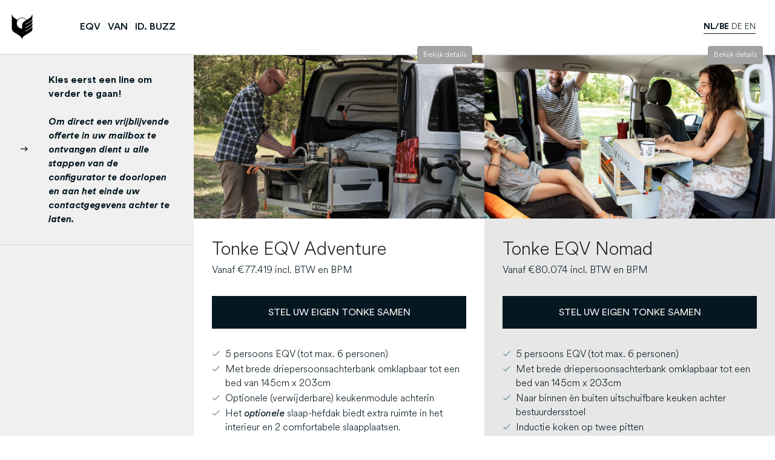

--- FILE ---
content_type: text/html; charset=UTF-8
request_url: https://mytonkeeqv.com/nl
body_size: 7420
content:
<!doctype html><html lang="nl"><head><title>TONKE configurator | Personaliseer uw EQV</title><meta name="viewport" content="width=device-width, initial-scale=1" /><meta name="apple-mobile-web-app-capable" content="yes" /><!-- SEO related tags --><meta name="robots" content="follow" /><link rel="canonical" href="https://mytonkeeqv.com/nl/line"><meta name="author" content="Tonke" /><meta name="web_author" content="100 Merkversterking" /><meta name="description" content="Personaliseer uw eigen Tonke Van volledig naar uw smaak met onze handige configuratietool. Begin vandaag nog met het creëren van uw ideale reisgenoot." /><meta property="og:title" content="Personaliseer uw EQV" /><meta property="og:site_name" content="Tonke" /><meta property="og:type" content="website" /><meta property="og:description" content="Personaliseer uw eigen Tonke Van volledig naar uw smaak met onze handige configuratietool. Begin vandaag nog met het creëren van uw ideale reisgenoot." /><meta property="og:url" content="https://mytonkeeqv.com/nl/line" /><!-- Favicons --><link rel="icon" type="image/png" href="/images/favicon_white.png?v=v11.0.0" /><!-- Styles --><link rel="stylesheet" href="/css/style.min.css?v=v11.0.0" /><link rel="stylesheet" href="/css/jquery.fancybox.css?v=v11.0.0" /><link href="https://fonts.googleapis.com/css?family=Playfair+Display" rel="stylesheet"><style>.product__check {position: absolute;z-index: 99;top: -25px;left: 15px;width: 50px;height: 50px;display: none;font-size: 4rem;border-radius: 24px;}.option.active .product__check {display: flex;align-items: center;justify-content: center;color: #ffffff;background-color: #2275d7;}</style><!-- TODO: Only load this when form(s) use recaptcha --><script src="https://www.google.com/recaptcha/api.js" async defer></script><!-- Google Tag Manager --><script>(function(w,d,s,l,i){w[l]=w[l]||[];w[l].push({'gtm.load':
	new Date().getTime(),event:'gtm.js'});var f=d.getElementsByTagName(s)[0],
	j=d.createElement(s),dl=l!='dataLayer'?'&l='+l:'';j.async=true;j.src=
	'https://www.googletagmanager.com/gtm.js?id='+i+dl;f.parentNode.insertBefore(j,f);
	})(window,document,'script','dataLayer','GTM-MHNK8B9');</script><!-- End Google Tag Manager --></head><body class="dashboard"><!-- Google Tag Manager (noscript) --><noscript><iframe src="https://www.googletagmanager.com/ns.html?id=GTM-MHNK8B9" height="0" width="0" style="display:none;visibility:hidden"></iframe></noscript><!-- End Google Tag Manager (noscript) --><div class="site"><div class="status">

  <a class="logo" href="/nl" title="Tonke">
    <img src="/images/logo.svg" alt="Tonke">
  </a>

                







  <nav class="status-nav">
    <ul class="status-menu">
                <li class="status-menu__item">
            <a class="status-menu__link" href="/">EQV</a>
          </li>
                        <li class="status-menu__item">
            <a class="status-menu__link" href="https://mytonkevan.com/nl">VAN</a>
          </li>
                          <li class="status-menu__item">
            <a class="status-menu__link" href="https://tonke.eu/modellen/tonke-id-buzz/">ID. BUZZ</a>
          </li>
            </ul>
  </nav>

    
      <div class="price-indicator"
           data-start="0"  style="display:none;">
        <span>Totaal:</span><span
                class="price">€ 0</span>
      </div>

  <div class="language-switch">
      <ul class="language"><li class="language__item is-active"><a lang="nl-NL" hreflang="nl-NL" href="/nl">nl/be</a></li><li class="language__item"><a lang="de-DE" hreflang="de-DE" href="/de">de</a></li><li class="language__item"><a lang="en-GB" hreflang="en-GB" href="/en">en</a></li></ul>

  </div>


      <button id="toggle-menu" class="hamburger hamburger--spin" type="button">
        <span class="hamburger-box">
          <span class="hamburger-inner"></span>
        </span>
      </button>

</div>
<div class="menu"><div class="container"><div class="row"><div class="col-xs-12"><div class="language-switch"><ul class="language"><li class="language__item is-active"><a lang="nl-NL" hreflang="nl-NL" href="/nl">nl/be</a></li><li class="language__item"><a lang="de-DE" hreflang="de-DE" href="/de">de</a></li><li class="language__item"><a lang="en-GB" hreflang="en-GB" href="/en">en</a></li></ul>
</div><nav class="main"><ul class="navigation main"></ul></nav><div class="cta-block top-border"><div class="cta-arrow"><i class="zmdi zmdi-long-arrow-right"></i></div><div class="cta-content">Kies eerst een line om verder te gaan! <br><br><i>Om direct een vrijblijvende offerte in uw mailbox te ontvangen dient u alle stappen van de configurator te doorlopen en aan het einde uw contactgegevens achter te laten.</i></div></div></div></div></div> 
</div><div id="menu-overlay"></div><div class="page"><!-- Modal --><div id="line-matrix" class="modal fade" role="dialog"><div class="modal-dialog"><!-- Modal content--><div class="modal-content"><div class="modal-header"><button type="button" class="close" data-dismiss="modal">&times;</button><h4 class="modal-title">#Kiest u voor de ADVENTURE of de TOURING?</h4></div><div class="modal-body"></div><div class="modal-footer"><button type="button" class="btn btn-default btn-close" data-dismiss="modal">Sluiten</button></div></div></div></div><form id="configurator" action="/nl/exterieur" method="post"><input type="hidden" name="config_title" value="Line"/><input type="hidden" name="config_category" value="line"/><input type="hidden" name="m" value="process_data"/><div class="wrap" style="padding-top: 0;"><div class="container-fluid"><div class="row"><div class="col-xs-12 col-sm-6 p--0"><a href="#" data-toggle="modal" data-target="#option_1"class="btn-show-extended-content btn-lines">Bekijk details</a><label class="line line__item"><div class="line__img-container" style="aspect-ratio: 1093 / 615;"><img src="https://mytonkeeqv.com/uploads/medium/medium-tonke_ip10465_lr-images-3049-1.jpg"alt="" class="img-responsive w-100 line__base-img"style="aspect-ratio: 1093 / 615;"><img src="https://mytonkeeqv.com/uploads/medium/medium-artic_white31-images-3049-2.png?v=bSvKQC"alt="" class="line__hover-img w-100"style="aspect-ratio: 1093 / 615;"></div><div class="line__description ps--15 md-ps--30"><span class="h3 pt--15 md-pt--30 m--0">Tonke EQV Adventure</span><div class="pb--15 md-pb--30">Vanaf €77.419 incl. BTW en BPM</div><span data-price="77419.00"class="btn btn--black m--0 mb--15 md-mb--30 btn-block">STEL UW EIGEN TONKE SAMEN</span><div class="lines description-content pb--15 md-pb--30"><ul><li>5 persoons EQV (tot max. 6 personen)</li><li>Met brede driepersoonsachterbank omklapbaar tot een bed van 145cm x 203cm</li><li>Optionele (verwijderbare) keukenmodule achterin</li><li>Het <em>optionele</em> slaap-hefdak biedt extra ruimte in het interieur en 2 comfortabele slaapplaatsen.</li></ul></div></div><input data-price="77419.00"type="radio" class="form-control" name="line_san_id" value="1" required/></label></div><div class="col-xs-12 col-sm-6 p--0 bg--grey"><a href="#" data-toggle="modal" data-target="#option_7"class="btn-show-extended-content btn-lines">Bekijk details</a><label class="line line__item"><div class="line__img-container" style="aspect-ratio: 1093 / 615;"><img src="https://mytonkeeqv.com/uploads/medium/medium-fvd-tonke-lr-5114_groot-images-3049-7.jpeg"alt="" class="img-responsive w-100 line__base-img"style="aspect-ratio: 1093 / 615;"><img src="https://mytonkeeqv.com/uploads/medium/medium-artic_white31-images-3049-2.png?v=bSvKQC"alt="" class="line__hover-img w-100"style="aspect-ratio: 1093 / 615;"></div><div class="line__description ps--15 md-ps--30"><span class="h3 pt--15 md-pt--30 m--0">Tonke EQV Nomad</span><div class="pb--15 md-pb--30">Vanaf €80.074 incl. BTW en BPM</div><span data-price="82198.00"class="btn btn--black m--0 mb--15 md-mb--30 btn-block">STEL UW EIGEN TONKE SAMEN</span><div class="lines description-content pb--15 md-pb--30"><ul><li>5 persoons EQV (tot max. 6 personen)</li><li>Met brede driepersoonsachterbank omklapbaar tot een bed van 145cm x 203cm</li><li>Naar binnen èn buiten uitschuifbare keuken achter bestuurdersstoel</li><li>Inductie koken op twee pitten</li><li>Het <em>optionele</em> slaap-hefdak biedt extra ruimte in het interieur en 2 comfortabele slaapplaatsen. Hiermee voldoet de Nomad tevens aan het 'camper-kenteken' (NL).</li></ul></div></div><input data-price="82198.00"type="radio" class="form-control" name="line_san_id" value="7" required/></label></div><div class="col-xs-12 col-sm-6 p--0"><a href="#" data-toggle="modal" data-target="#option_2"class="btn-show-extended-content btn-lines">Bekijk details</a><label class="line line__item"><div class="line__img-container" style="aspect-ratio: 1093 / 615;"><img src="https://mytonkeeqv.com/uploads/medium/medium-fvd-tonke-lr-5994_groot-images-3049-2.jpeg"alt="" class="img-responsive w-100 line__base-img"style="aspect-ratio: 1093 / 615;"><img src="https://mytonkeeqv.com/uploads/medium/medium-artic_white31-images-3049-2.png?v=bSvKQC"alt="" class="line__hover-img w-100"style="aspect-ratio: 1093 / 615;"></div><div class="line__description ps--15 md-ps--30"><span class="h3 pt--15 md-pt--30 m--0">Tonke EQV Touring</span><div class="pb--15 md-pb--30">Vanaf €103.615 incl. BTW en BPM</div><span data-price="103615.00"class="btn btn--black m--0 mb--15 md-mb--30 btn-block">STEL UW EIGEN TONKE SAMEN</span><div class="lines description-content pb--15 md-pb--30"><ul><li>4 persoons EQV</li><li>Achterbank omklapbaar tot comfortabel 2 persoonsbed (203x120cm)</li><li>Naar buiten draaiende keuken</li><li>Inductie koken op twee pitten</li><li>Grote ingebouwde compressor koelkast (36 liter)</li><li>Extra zware lithium-accu en omvormer aan boord, dus altijd en overal voldoende stroom</li><li>Het <em>optionele</em> slaap-hefdak biedt extra ruimte in het interieur en 2 comfortabele slaapplaatsen. Hiermee voldoet de Touring tevens aan het 'camper-kenteken' (NL).</li></ul></div></div><input data-price="103615.00"type="radio" class="form-control" name="line_san_id" value="2" required/></label></div><div class="col-xs-12 col-sm-6 p--0 bg--grey"><a href="#" data-toggle="modal" data-target="#option_6"class="btn-show-extended-content btn-lines">Bekijk details</a><label class="line line__item"><div class="line__img-container" style="aspect-ratio: 1093 / 615;"><img src="https://mytonkeeqv.com/uploads/medium/medium-cyclist1-images-3049-6.png"alt="" class="img-responsive w-100 line__base-img"style="aspect-ratio: 1093 / 615;"><img src="https://mytonkeeqv.com/uploads/medium/medium-medium-standaard-basis-voorkant63-images-3049-62-images-3049-6.png"alt="" class="line__hover-img w-100"style="aspect-ratio: 1093 / 615;"></div><div class="line__description ps--15 md-ps--30"><span class="h3 pt--15 md-pt--30 m--0">Tonke EQV Touring Cyclist</span><div class="pb--15 md-pb--30">Vanaf €110.551 incl. BTW en BPM</div><span data-price="110551.00"class="btn btn--black m--0 mb--15 md-mb--30 btn-block">STEL UW EIGEN TONKE SAMEN</span><div class="lines description-content pb--15 md-pb--30"><p>De Touring Cyclist is exclusief voor Tonke ontworpen door één van Nederlands meest vooraanstaande designers, Carole Baijings. De uitvoering is technisch identiek aan de 'normale' Touring. Interieur en exterieur zijn qua materiaal- en kleurgebruik prachtig op mekaar afgestemd.</p></div></div><input data-price="110551.00"type="radio" class="form-control" name="line_san_id" value="6" required/></label></div></div></div></div><!-- Modal -->
 <div id="option_1" class="modal fade" role="dialog">
    <div class="modal-dialog">

        <!-- Modal content-->
        <div class="modal-content">
            <div class="modal-header">
                <button type="button" class="close" data-dismiss="modal">
                    &times;
                </button>
                <h4 class="modal-title">Standaard opties</h4>
            </div>
            <div class="modal-body">
                <p>
                    <p>De Tonke EQV Adventure is voor de veelzijdige avonturier die maximale flexibiliteit wil behouden. Een fantastisch rijdende EV met daarbij een flexibele camperoplossing. Standaard aanwezig is een driezits achterbank, die met gemak een heerlijk groot bed van 145cm x 203cm vormt. Het is dus feitelijk een zeer ruime personenwagen, met draaibare voorstoelen en een grote verschuifbare achterbank. Optioneel kan er een prachtige, verwijderbare, keukenmodule achterin de auto geplaatst worden, waarbij men kan koken onder de achterklep. Ook kunnen wij een luxe hefdak plaatsen voor stahoogte en twee extra slaapplaatsen. Zelfs een extra stoel (dus in totaal 6 zitplaatsen) behoort tot de mogelijkheden.</p><p><strong>De TONKE standaard uitrusting voertuiggedeelte:</strong></p><p><strong>Standaard Tonke optiepakket Mercedes-Benz</strong></p><ul><li>Binnenverlichting pakket (verlichte beenruimte achterin, rvs instapbakken, verlichte handgrepen achterin met leeslampje)</li><li>PARKTRONIC (parkeersensoren voor/achter met achteruitrijcamera)</li><li>Vloerbekleding in passagiersgedeelte (kunststof)</li><li>Vloerbekleding in cabinegedeelte (tapijt)</li><li>Bestuurder en bijrijdersstoel 'Comfort', draaibaar</li><li>Extra comfortpakket  beide voorstoelen. Zitvlak verstelbaar voor lange benen (SA1&2), lendensteun (SE4&5))</li><li>Klemlijst 12v</li><li>Laadkabel, mode 3 (type 2, 4 meter)</li><li>Gebruikershandleiding in Nederlands</li><li>Alarm met bewegingssensor</li></ul><p><strong>Chassis</strong></p><ul><li>Actieve remassistent</li><li>CO2-optimized braking system</li><li>Basisonderstel plus</li><li>Zomerbanden</li><li>Comfortbanden</li><li>Bandenmaat 245/55 R17</li><li>Bandenspanningscontrole</li><li>Gewichtsvariant 3.500 kg</li></ul><p><strong>Motor & Versnellingsbak</strong></p><ul><li>Elektromotor 150 kW / accu 100kWh (90kWh bruikbaar)</li></ul><p><strong>Carrosserie, op- en aanbouw</strong></p><ul><li>Binnenspiegel</li><li>Buitenspiegels met knipperlichten</li><li>Adaptief remlicht</li><li>Omgevingsverlichting in achterklep</li><li>Uitstapverlichting</li><li>Comfortdakconsole</li><li>Beenruimteverlichting voor</li><li>Kindersloten achter</li><li>Achterklep</li><li>Handgreep t.b.v. instap schuifdeur</li><li>Actieve schuifdeurvergrendeling</li><li>Ruit in achterklep met wis-wasinstallatie</li><li>Vaste ruit rechtsvoor in schuifdeur (segment B)</li><li>Vaste ruit linksvoor in wand/schuifdeur (segment B)</li><li>Ruit links- en rechtsachter (segment D)</li><li>Zonnekleppen met make-up spiegel, verlicht</li><li>Warmtewerend glas rondom</li><li>Bumpers en stootlijsten in carrosseriekleur</li><li>Schuifdeur links en rechts</li></ul><p><strong>Connectivity Solutions</strong></p><ul><li>Live Traffic Information</li><li>Remote and Navigation Services</li><li>Mercedes noodoproepsysteem</li><li>Pechmanagement</li><li>Connectiviteit en opladen Premium</li></ul><p><strong>Interieur, Verwarming en Airco</strong></p><ul><li>Bekleding stoelen/banken Mercedes stof 'Santos' (antraciet)</li><li>Verwarming bestuurdersstoel</li><li>Verwarming bijrijdersstoel</li><li>Railsysteem in de vloer voor stoelen/banken</li><li>Waarschuwingsignaal veiligheidsgordel bijrijder</li><li>Pelvisbag voor bijrijder</li><li>Pelvisbag voor bestuurder</li><li>Airbag voor de bijrijder</li><li>Windowbags voor bestuurder en bijrijder</li><li>Dashboardkastje afsluitbaar</li><li>Middenconsole met opbergvak</li><li>Hemelbekleding in passagiersgedeelte</li><li>Interieurhemel in grijs</li><li>Stuurwiel in leder</li><li>Handgrepen achter</li><li>Pre-entry climate control</li><li>PTC, extra verwarming elektrisch</li><li>Warmeluchttoevoer naar passagiersgedeelte</li><li>Halfautomatische airconditioning TEMPMATIC</li></ul><p><strong>Radio, instrumenten en elektriciteit</strong></p><ul><li>Digitale radio</li><li>Navigatie</li><li>AGM-accu 12v/92Ah</li><li>Tweewegluidsprekers voor en achter (8 speakers in totaal)</li><li>Display-diagonaal 26cm (10,25")</li><li>Touchpad</li><li>3 jaar gratis navigatie kaartupdates</li><li>MBUX multimedia systeem Mid</li><li>AC laden 11kW / DC-laden 110kW</li><li>High-voltage Accu 100kWh (90kWh effectief)</li><li>Lichtassistent</li><li>Regensensor</li><li>Multifunctioneel stuurwiel</li><li>Verkeersbordassistent</li><li>ATTENTION ASSIST</li><li>Dodehoekassistent</li><li>Spoorassistent</li><li>Comm. Module (LTE/4G) voor MB PRO diensten</li><li>Akoestisch aanwezigheissignaal</li><li>Niveau indicator ruitensproeiervloeistof</li><li>Combi-instrument met kleurendisplay</li><li>Sleutels in chroomlook</li><li>Snelheidsbegrenzer 140km/h</li><li>Wegrijassistent</li><li>DISTRONIC (adaptieve cruisecontrol)</li><li>HOLD-functie</li></ul>
                </p>
            </div>
            <div class="modal-footer">
                <button type="button" class="btn btn-default btn-close" data-dismiss="modal">
                    Sluiten
                </button>
            </div>
        </div>
    </div>
</div>
<div id="option_7" class="modal fade" role="dialog">
    <div class="modal-dialog">

        <!-- Modal content-->
        <div class="modal-content">
            <div class="modal-header">
                <button type="button" class="close" data-dismiss="modal">
                    &times;
                </button>
                <h4 class="modal-title">Standaard opties</h4>
            </div>
            <div class="modal-body">
                <p>
                    <p>De Tonke EQV Nomad biedt werkelijk alles wat een reiziger wenst! Een fantastisch rijdende EV met daarbij een multifunctionele camperoplossing. Standaard aanwezig is een driezits achterbank, die met gemak een heerlijk groot bed van 145cm x 203cm vormt. Het is dus feitelijk een zeer ruime personenwagen, met een draaibare bijrijdersstoel en een grote verschuifbare achterbank. Achter de bestuurdersstoel staat de multifunctionele keuken, welke in een handomdraai naar binnen of buiten kan worden geschoven. De keuken is van alle gemakken voorzien; een wasbak met uittrekbare slang (12L vers water) welke tevens als buitendouche kan worden gebruikt, ruime opbergmogelijkheden voor het keukengerei en een inductiekookplaat met twee pitten. De keuken kan zowel binnen als buiten gebruikt worden. De Nomad wordt optioneel geleverd met het innovatieve 'Storage Plus' systeem en een ruime compressor koelkast (31L). Ook kunnen wij een luxe hefdak plaatsen voor stahoogte en twee extra slaapplaatsen. Hiermee voldoet u aan de vereisten van het RDW voor een kampeerauto kenteken met bijbehorend kwarttarief wegenbelasting. Zelfs een extra stoel (dus in totaal 6 zitplaatsen) behoort tot de mogelijkheden.</p><p><strong>De TONKE standaard uitrusting voertuiggedeelte:</strong></p><p><strong>Standaard Tonke optiepakket Mercedes-Benz</strong></p><ul><li>Binnenverlichting pakket (verlichte beenruimte achterin, rvs instapbakken, verlichte handgrepen achterin met leeslampje)</li><li>PARKTRONIC (parkeersensoren voor/achter met achteruitrijcamera)</li><li>Schuifdeur links</li><li>Vloerbekleding in passagiersgedeelte (kunststof)</li><li>Vloerbekleding in cabinegedeelte (tapijt)</li><li>Bestuurder en bijrijdersstoel 'Comfort', draaibaar</li><li>Extra comfortpakket  beide voorstoelen. Zitvlak verstelbaar voor lange benen (SA1&2), lendensteun (SE4&5))</li><li>Opbergnetjes tegen rugleuningen voorstoelen</li><li>Klemlijst 12v</li><li>Laadkabel, mode 3 (type 2, 4 meter)</li><li>Gebruikershandleiding in Nederlands</li><li>Alarm met bewegingssensor</li></ul><p><strong>Chassis</strong></p><ul><li>Actieve remassistent</li><li>CO2-optimized braking system</li><li>Basisonderstel plus</li><li>Zomerbanden</li><li>Comfortbanden</li><li>Bandenmaat 245/55 R17</li><li>Bandenspanningscontrole</li><li>Gewichtsvariant 3.500 kg</li></ul><p><strong>Motor & Versnellingsbak</strong></p><ul><li>Elektromotor 150 kW / accu 100kWh (90kWh bruikbaar)</li></ul><p><strong>Carrosserie, op- en aanbouw</strong></p><ul><li>Binnenspiegel</li><li>Buitenspiegels met knipperlichten</li><li>Adaptief remlicht</li><li>Omgevingsverlichting in achterklep</li><li>Uitstapverlichting</li><li>Comfortdakconsole</li><li>Beenruimteverlichting voor</li><li>Kindersloten achter</li><li>Achterklep</li><li>Handgreep t.b.v. instap schuifdeur</li><li>Actieve schuifdeurvergrendeling</li><li>Ruit in achterklep met wis-wasinstallatie</li><li>Vaste ruit rechtsvoor in schuifdeur (segment B)</li><li>Vaste ruit linksvoor in wand/schuifdeur (segment B)</li><li>Ruit links- en rechtsachter (segment D)</li><li>Zonnekleppen met make-up spiegel, verlicht</li><li>Warmtewerend glas rondom</li><li>Bumpers en stootlijsten in carrosseriekleur</li></ul><p><strong>Connectivity Solutions</strong></p><ul><li>Live Traffic Information</li><li>Remote and Navigation Services</li><li>Mercedes noodoproepsysteem</li><li>Pechmanagement</li><li>Connectiviteit en opladen Premium</li></ul><p><strong>Interieur, Verwarming en Airco</strong></p><ul><li>Bekleding stoelen/banken Mercedes stof 'Santos' (antraciet)</li><li>Verwarming bestuurdersstoel</li><li>Verwarming bijrijdersstoel</li><li>Railsysteem in de vloer voor stoelen/banken</li><li>Waarschuwingsignaal veiligheidsgordel bijrijder</li><li>Pelvisbag voor bijrijder</li><li>Pelvisbag voor bestuurder</li><li>Airbag voor de bijrijder</li><li>Windowbags voor bestuurder en bijrijder</li><li>Dashboardkastje afsluitbaar</li><li>Middenconsole met opbergvak</li><li>Hemelbekleding in passagiersgedeelte</li><li>Interieurhemel in grijs</li><li>Stuurwiel in leder</li><li>Handgrepen achter</li><li>Pre-entry climate control</li><li>PTC, extra verwarming elektrisch</li><li>Warmeluchttoevoer naar passagiersgedeelte</li><li>Halfautomatische airconditioning TEMPMATIC</li></ul><p><strong>Radio, instrumenten en elektriciteit</strong></p><ul><li>Digitale radio</li><li>Navigatie</li><li>AGM-accu 12v/92Ah</li><li>Tweewegluidsprekers voor en achter (8 speakers in totaal)</li><li>Display-diagonaal 26cm (10,25")</li><li>Touchpad</li><li>3 jaar gratis navigatie kaartupdates</li><li>MBUX multimedia systeem Mid</li><li>AC laden 11kW / DC-laden 110kW</li><li>High-voltage Accu 100kWh (90kWh effectief)</li><li>Lichtassistent</li><li>Regensensor</li><li>Multifunctioneel stuurwiel</li><li>Verkeersbordassistent</li><li>ATTENTION ASSIST</li><li>Dodehoekassistent</li><li>Spoorassistent</li><li>Comm. Module (LTE/4G) voor MB PRO diensten</li><li>Akoestisch aanwezigheissignaal</li><li>Niveau indicator ruitensproeiervloeistof</li><li>Combi-instrument met kleurendisplay</li><li>Sleutels in chroomlook</li><li>Snelheidsbegrenzer 140km/h</li><li>Wegrijassistent</li><li>DISTRONIC (Adaptieve cruisecontrol)</li><li>HOLD-functie</li></ul>
                </p>
            </div>
            <div class="modal-footer">
                <button type="button" class="btn btn-default btn-close" data-dismiss="modal">
                    Sluiten
                </button>
            </div>
        </div>
    </div>
</div>
<div id="option_2" class="modal fade" role="dialog">
    <div class="modal-dialog">

        <!-- Modal content-->
        <div class="modal-content">
            <div class="modal-header">
                <button type="button" class="close" data-dismiss="modal">
                    &times;
                </button>
                <h4 class="modal-title">Standaard opties</h4>
            </div>
            <div class="modal-body">
                <p>
                    <p>De Tonke EQV Touring is de complete “Tonke experience” zoals u al van ons kent. Een fantastisch product met onze buitenkeuken. Alles werkt doordacht en is compleet op elkaar afgestemd. Materialen van hoogwaardige kwaliteit, innovatief ontwerp en een uitmuntende EV als basis maken dit tot de unieke Tonke EQV Touring. Beneden treft u een zit/slaapbank aan voor 2 personen. Verder is deze Tonke EQV Touring ook volledig gasloos, koken doet u op inductie en wij plaatsen standaard een 3000Watt omvormer en een extra Lithium accu. Veel functies zijn via bluetooth af te lezen en te bedienen. Overal en altijd dus stroom voor al uw apparatuur.</p><p><strong>De TONKE Touring standaard uitrusting campergedeelte:</strong></p><ul><li>2 persoons comfortbank achterin, ombouwbaar tot bed (203cm x 115cm) met prachtige design-meubelset, incl. draaibare keuken t.p.v. linkerschuifdeur, koelkast, extra accu en zware omvormer. Totaal 4 zitplaatsen</li><li>Handig te vullen en te legen schoon- en vuilwatertank (19L/16L) ruim voldoende voor een aantal dagen</li><li>De meubels zijn gemaakt van vormvast en oerdegelijk multiplex met een krasvaste en hittebestendige kunststof toplaag</li><li>Jachtbouw kwaliteit hang- en sluitwerk van RVS</li><li>Een uniek en slim design: het keukenfront dient tevens als tafelblad</li><li>Professionele 36L compressor koelkast</li><li>Extra Lithium-Ion accu (150Ah)</li><li>3000watt omvormer 230v met app weergave</li><li>incl. 230v stopcontact, altijd overal stroom</li><li>2-pits inductiekookplaat</li><li>smart-shunt (accu- en laadstatus app)</li></ul><p><strong>De TONKE standaard uitrusting voertuiggedeelte:</strong></p><p><strong>Standaard Tonke optiepakket Mercedes-Benz</strong></p><ul><li>Binnenverlichting pakket (verlichte beenruimte achterin, rvs instapbakken, verlichte handgrepen achterin met leeslampje)</li><li>PARKTRONIC (parkeersensoren voor/achter met achteruitrijcamera)</li><li>Schuifdeur links</li><li>Vloerbekleding in passagiersgedeelte (kunststof)</li><li>Vloerbekleding in cabinegedeelte (tapijt)</li><li>Bestuurder en bijrijdersstoel 'Comfort', draaibaar</li><li>Extra comfortpakketbeide voorstoelen. Zitvlak verstelbaar voor lange benen (SA1&2), lendensteun (SE4&5))</li><li>Opbergnetjes tegen rugleuningen voorstoelen</li><li>Klemlijst 12v</li><li>Laadkabel, mode 3 (type 2, 4 meter)</li><li>Gebruikershandleiding in Nederlands</li><li>Alarm met bewegingssensor</li></ul><p><strong>Chassis</strong></p><ul><li>Actieve remassistent</li><li>CO2-optimized braking system</li><li>Basisonderstel plus</li><li>Zomerbanden</li><li>Comfortbanden</li><li>Bandenmaat 245/55 R17</li><li>Bandenspanningscontrole</li><li>Gewichtsvariant 3.500 kg</li></ul><p><strong>Motor & Versnellingsbak</strong></p><ul><li>Elektromotor 150 kW / accu 100kWh (90kWh bruikbaar)</li></ul><p><strong>Carrosserie, op- en aanbouw</strong></p><ul><li>Binnenspiegel</li><li>Buitenspiegels met knipperlichten</li><li>Adaptief remlicht</li><li>Omgevingsverlichting in achterklep</li><li>Uitstapverlichting</li><li>Comfortdakconsole</li><li>Beenruimteverlichting voor</li><li>Kindersloten achter</li><li>Achterklep</li><li>Handgreep t.b.v. instap schuifdeur</li><li>Actieve schuifdeurvergrendeling</li><li>Ruit in achterklep met wis-wasinstallatie</li><li>Vaste ruit rechtsvoor in schuifdeur (segment B)</li><li>Vaste ruit linksvoor in wand/schuifdeur (segment B)</li><li>Ruit links- en rechtsachter (segment D)</li><li>Zonnekleppen met make-up spiegel, verlicht</li><li>Warmtewerend glas rondom</li><li>Bumpers en stootlijsten in carrosseriekleur</li></ul><p><strong>Connectivity Solutions</strong></p><ul><li>Live Traffic Information</li><li>Remote and Navigation Services</li><li>Mercedes noodoproepsysteem</li><li>Pechmanagement</li><li>Connectiviteit en opladen Premium</li></ul><p><strong>Interieur, Verwarming en Airco</strong></p><ul><li>Bekleding stoelen/banken Mercedes stof 'Santos' (antraciet)</li><li>Verwarming bestuurdersstoel</li><li>Verwarming bijrijdersstoel</li><li>Railsysteem in de vloer voor stoelen/banken</li><li>Waarschuwingsignaal veiligheidsgordel bijrijder</li><li>Pelvisbag voor bijrijder</li><li>Pelvisbag voor bestuurder</li><li>Airbag voor de bijrijder</li><li>Windowbags voor bestuurder en bijrijder</li><li>Dashboardkastje afsluitbaar</li><li>Middenconsole met opbergvak</li><li>Hemelbekleding in passagiersgedeelte</li><li>Interieurhemel in grijs</li><li>Stuurwiel in leder</li><li>Handgrepen achter</li><li>Pre-entry climate control</li><li>PTC, extra verwarming elektrisch</li><li>Warmeluchttoevoer naar passagiersgedeelte</li><li>Halfautomatische airconditioning TEMPMATIC</li></ul><p><strong>Radio, instrumenten en elektriciteit</strong></p><ul><li>Digitale radio</li><li>Navigatie</li><li>AGM-accu 12v/92Ah</li><li>Tweewegluidsprekers voor en achter (8 speakers in totaal)</li><li>Display-diagonaal 26cm (10,25")</li><li>Touchpad</li><li>3 jaar gratis navigatie kaartupdates</li><li>MBUX multimedia systeem Mid</li><li>AC laden 11kW / DC-laden 110kW</li><li>High-voltage Accu 100kWh (90kWh effectief)</li><li>Lichtassistent</li><li>Regensensor</li><li>Multifunctioneel stuurwiel</li><li>Verkeersbordassistent</li><li>ATTENTION ASSIST</li><li>Dodehoekassistent</li><li>Spoorassistent</li><li>Comm. Module (LTE/4G) voor MB PRO diensten</li><li>Akoestisch aanwezigheissignaal</li><li>Niveau indicator ruitensproeiervloeistof</li><li>Combi-instrument met kleurendisplay</li><li>Sleutels in chroomlook</li><li>Snelheidsbegrenzer 140km/h</li><li>Wegrijassistent</li><li>DISTRONIC (Adaptieve cruisecontrol)</li><li>HOLD-functie</li></ul>
                </p>
            </div>
            <div class="modal-footer">
                <button type="button" class="btn btn-default btn-close" data-dismiss="modal">
                    Sluiten
                </button>
            </div>
        </div>
    </div>
</div>
<div id="option_6" class="modal fade" role="dialog">
    <div class="modal-dialog">

        <!-- Modal content-->
        <div class="modal-content">
            <div class="modal-header">
                <button type="button" class="close" data-dismiss="modal">
                    &times;
                </button>
                <h4 class="modal-title">Standaard opties</h4>
            </div>
            <div class="modal-body">
                <p>
                    <p>De Tonke EQV Touring is de complete “Tonke experience” zoals u al van ons kent. Een fantastisch product met onze buitenkeuken. Alles werkt doordacht en is compleet op elkaar afgestemd. Materialen van hoogwaardige kwaliteit, innovatief ontwerp en een uitmuntende EV als basis maken dit tot de unieke Tonke EQV Touring. Beneden treft u een zit/slaapbank aan voor 2 personen. Verder is deze Tonke EQV Touring ook volledig gasloos, koken doet u op inductie en wij plaatsen standaard een 3000Watt omvormer en een extra Lithium accu. Veel functies zijn via bluetooth af te lezen en te bedienen. Overal en altijd dus stroom voor al uw apparatuur. Het interieur kan u vergelijken met onze huidige Tonke VAN.</p><p>De ‘Cyclist’ is technisch identiek aan de Tonke EQV Touring. Het grote verschil is dat deze prachtige, exclusieve variant is vormgegeven door Carole Baijings. Ze heeft grote affiniteit met kleur en materiaal. Ze werkte eerder voor o.a. Bmw (MINI), Ikea, Samsung en tientallen andere grote merken.</p><p>Stijlelementen: lichte bamboe fronten, speciale meubels, blauwe kleur accenten interieur, kleur accenten exterieur, lichtblauw vegan-leather bekleding.</p><p><strong>De TONKE Touring standaard uitrusting campergedeelte:</strong></p><ul><li>2 persoons comfortbank achterin, ombouwbaar tot bed (203cm x 115cm) met prachtige design-meubelset, incl. draaibare keuken t.p.v. linkerschuifdeur, koelkast, extra accu en zware omvormer. Totaal 4 zitplaatsen</li><li>Handig te vullen en te legen schoon- en vuilwatertank (19L/16L) ruim voldoende voor een aantal dagen</li><li>De meubels zijn gemaakt van vormvast en oerdegelijk multiplex met een krasvaste en hittebestendige kunststof toplaag</li><li>Jachtbouw kwaliteit hang- en sluitwerk van RVS</li><li>Een uniek en slim design: het keukenfront dient tevens als tafelblad</li><li>Professionele 36L compressor koelkast</li><li>Extra Lithium-Ion accu (150Ah)</li><li>3000watt omvormer 230v met app weergave</li><li>2x 230v stopcontact, altijd overal stroom</li><li>2-pits inductiekookplaat</li><li>smart-shunt (accu- en laadstatus app)</li></ul><p><strong>De TONKE standaard uitrusting voertuiggedeelte:</strong></p><p><strong>Standaard Tonke optiepakket Mercedes-Benz</strong></p><ul><li>Binnenverlichting pakket (verlichte beenruimte achterin, rvs instapbakken, verlichte handgrepen achterin met leeslampje)</li><li>PARKTRONIC (parkeersensoren voor/achter met achteruitrijcamera)</li><li>Schuifdeur links</li><li>Vloerbekleding in passagiersgedeelte (kunststof)</li><li>Vloerbekleding in cabinegedeelte (tapijt)</li><li>Bestuurder en bijrijdersstoel 'Comfort', draaibaar</li><li>Extra comfortpakket beide voorstoelen. Zitvlak verstelbaar voor lange benen (SA1&2), lendensteun (SE4&5))</li><li>Opbergnetjes tegen rugleuningen voorstoelen</li><li>Klemlijst 12v</li><li>Laadkabel, mode 3 (type 2, 4 meter)</li><li>Gebruikershandleiding in Nederlands</li><li>Alarm met bewegingssensor</li></ul><p><strong>Chassis</strong></p><ul><li>Actieve remassistent</li><li>CO2-optimized braking system</li><li>Basisonderstel plus</li><li>Zomerbanden</li><li>Comfortbanden</li><li>Bandenmaat 245/55 R17</li><li>Bandenspanningscontrole</li><li>Gewichtsvariant 3.500 kg</li></ul><p><strong>Motor & Versnellingsbak</strong></p><ul><li>Elektromotor 150 kW / accu 100kWh (90kWh bruikbaar)</li></ul><p><strong>Carrosserie, op- en aanbouw</strong></p><ul><li>Binnenspiegel</li><li>Buitenspiegels met knipperlichten</li><li>Adaptief remlicht</li><li>Omgevingsverlichting in achterklep</li><li>Uitstapverlichting</li><li>Comfortdakconsole</li><li>Beenruimteverlichting voor</li><li>Kindersloten achter</li><li>Achterklep</li><li>Handgreep t.b.v. instap schuifdeur</li><li>Actieve schuifdeurvergrendeling</li><li>Ruit in achterklep met wis-wasinstallatie</li><li>Vaste ruit rechtsvoor in schuifdeur (segment B)</li><li>Vaste ruit linksvoor in wand/schuifdeur (segment B)</li><li>Ruit links- en rechtsachter (segment D)</li><li>Zonnekleppen met make-up spiegel, verlicht</li><li>Warmtewerend glas rondom</li><li>Bumpers en stootlijsten in carrosseriekleur</li></ul><p><strong>Connectivity Solutions</strong></p><ul><li>Live Traffic Information</li><li>Remote and Navigation Services</li><li>Mercedes noodoproepsysteem</li><li>Pechmanagement</li><li>Connectiviteit en opladen Premium</li></ul><p><strong>Interieur, Verwarming en Airco</strong></p><ul><li>Bekleding stoelen/banken Mercedes stof 'Santos' (antraciet)</li><li>Verwarming bestuurdersstoel</li><li>Verwarming bijrijdersstoel</li><li>Railsysteem in de vloer voor stoelen/banken</li><li>Waarschuwingsignaal veiligheidsgordel bijrijder</li><li>Pelvisbag voor bijrijder</li><li>Pelvisbag voor bestuurder</li><li>Airbag voor de bijrijder</li><li>Windowbags voor bestuurder en bijrijder</li><li>Dashboardkastje afsluitbaar</li><li>Middenconsole met opbergvak</li><li>Hemelbekleding in passagiersgedeelte</li><li>Interieurhemel in grijs</li><li>Stuurwiel in leder</li><li>Handgrepen achter</li><li>Pre-entry climate control</li><li>PTC, extra verwarming elektrisch</li><li>Warmeluchttoevoer naar passagiersgedeelte</li><li>Halfautomatische airconditioning TEMPMATIC</li></ul><p><strong>Radio, instrumenten en elektriciteit</strong></p><ul><li>Digitale radio</li><li>Navigatie</li><li>AGM-accu 12v/92Ah</li><li>Tweewegluidsprekers voor en achter (8 speakers in totaal)</li><li>Display-diagonaal 26cm (10,25")</li><li>Touchpad</li><li>3 jaar gratis navigatie kaartupdates</li><li>MBUX multimedia systeem Mid</li><li>AC laden 11kW / DC-laden 110kW</li><li>High-voltage Accu 100kWh (90kWh effectief)</li><li>Lichtassistent</li><li>Regensensor</li><li>Multifunctioneel stuurwiel</li><li>Verkeersbordassistent</li><li>ATTENTION ASSIST</li><li>Dodehoekassistent</li><li>Spoorassistent</li><li>Comm. Module (LTE/4G) voor MB PRO diensten</li><li>Akoestisch aanwezigheissignaal</li><li>Niveau indicator ruitensproeiervloeistof</li><li>Combi-instrument met kleurendisplay</li><li>Sleutels in chroomlook</li><li>Snelheidsbegrenzer 140km/h</li><li>Wegrijassistent</li><li>DISTRONIC (Adaptieve cruisecontrol)</li><li>HOLD-functie</li></ul>
                </p>
            </div>
            <div class="modal-footer">
                <button type="button" class="btn btn-default btn-close" data-dismiss="modal">
                    Sluiten
                </button>
            </div>
        </div>
    </div>
</div>

</form></div><footer class="footer"><div class="footer__container"><div class="footer__logo"><img src="/images/logo.svg" alt="Tonke" loading="lazy" decoding="async"/></div><div class="footer__address-container"><address class="footer__address"><strong style="font-size: 1.6rem;">Tonke BV</strong><br>Munnikenhof 2 4844 PK Terheijden(NL)<br><a href="tel:+31765935644">+31(0) 765 935 644</a><br><span></span><br><span></span></address></div><a href="https://www.tonke.eu/contact"class="btn btn--black btn--with-icon footer__btn">Contact opnemen<span class="btn__icon"><i class="zmdi zmdi-arrow-right"></i></span></a><div class="footer__socials"><a href="https://www.tonke.eu/contact" class="footer__social footer__social--email"></a><a class="footer__social footer__social--fb" href="https://www.facebook.com/tonkecampers/"><span class="sr-only">facebook</span></a><a class="footer__social footer__social--ig" href="https://www.instagram.com/tonke_vans/"><span class="sr-only">instagram</span></a><a class="footer__social footer__social--yt" href="https://www.youtube.com/user/tonkecampers"><span class="sr-only">youtube</span></a><a class="footer__link" href="https://www.tonke.eu/sitemap/">sitemap</a><a class="footer__link" href="https://www.tonke.eu/aanbod/">aanbod</a></div><a href="#top" class="btn btn--transparent btn--with-icon btn-block">Naar boven<span class="btn__icon"><i class="zmdi zmdi-arrow-right"></i></span></a></div></footer>
</div><div class="page-loader"><div class="page-loader-contains"><span><img src="/images/loading.svg" alt=""/></span></div></div><script src="/js/app.js?v=v11.0.0"></script><script src="/js/lang/nl.js?v=v11.0.0"></script></body></html>


--- FILE ---
content_type: text/css; charset=utf-8
request_url: https://mytonkeeqv.com/css/style.min.css?v=v11.0.0
body_size: 38350
content:
@import"https://fonts.googleapis.com/css?family=Old+Standard+TT";@import"https://fonts.googleapis.com/css?family=Roboto+Condensed:300,300i,400,400i,700,700i";/*!
 * Bootstrap v3.3.7 (http://getbootstrap.com)
 * Copyright 2011-2016 Twitter, Inc.
 * Licensed under MIT (https://github.com/twbs/bootstrap/blob/master/LICENSE)
 *//*! normalize.css v3.0.3 | MIT License | github.com/necolas/normalize.css */html{font-family:sans-serif;-ms-text-size-adjust:100%;-webkit-text-size-adjust:100%}body{margin:0}article,aside,details,figcaption,figure,footer,header,hgroup,main,menu,nav,section,summary{display:block}audio,canvas,progress,video{display:inline-block;vertical-align:baseline}audio:not([controls]){display:none;height:0}[hidden],template{display:none}a{background-color:transparent}a:active,a:hover{outline:0}abbr[title]{border-bottom:1px dotted}b,strong{font-weight:bold}dfn{font-style:italic}h1{font-size:2em;margin:.67em 0}mark{background:#ff0;color:#000}small{font-size:80%}sub,sup{font-size:75%;line-height:0;position:relative;vertical-align:baseline}sup{top:-0.5em}sub{bottom:-0.25em}img{border:0}svg:not(:root){overflow:hidden}figure{margin:1em 40px}hr{box-sizing:content-box;height:0}pre{overflow:auto}code,kbd,pre,samp{font-family:monospace,monospace;font-size:1em}button,input,optgroup,select,textarea{color:inherit;font:inherit;margin:0}button{overflow:visible}button,select{text-transform:none}button,html input[type=button],input[type=reset],input[type=submit]{-webkit-appearance:button;cursor:pointer}button[disabled],html input[disabled]{cursor:default}button::-moz-focus-inner,input::-moz-focus-inner{border:0;padding:0}input{line-height:normal}input[type=checkbox],input[type=radio]{box-sizing:border-box;padding:0}input[type=number]::-webkit-inner-spin-button,input[type=number]::-webkit-outer-spin-button{height:auto}input[type=search]{-webkit-appearance:textfield;box-sizing:content-box}input[type=search]::-webkit-search-cancel-button,input[type=search]::-webkit-search-decoration{-webkit-appearance:none}fieldset{border:1px solid silver;margin:0 2px;padding:.35em .625em .75em}legend{border:0;padding:0}textarea{overflow:auto}optgroup{font-weight:bold}table{border-collapse:collapse;border-spacing:0}td,th{padding:0}/*! Source: https://github.com/h5bp/html5-boilerplate/blob/master/src/css/main.css */@media print{*,*:before,*:after{background:transparent !important;color:#000 !important;box-shadow:none !important;text-shadow:none !important}a,a:visited{text-decoration:underline}a[href]:after{content:" (" attr(href) ")"}abbr[title]:after{content:" (" attr(title) ")"}a[href^="#"]:after,a[href^="javascript:"]:after{content:""}pre,blockquote{border:1px solid #999;page-break-inside:avoid}thead{display:table-header-group}tr,img{page-break-inside:avoid}img{max-width:100% !important}p,h2,h3{orphans:3;widows:3}h2,h3{page-break-after:avoid}.navbar{display:none}.btn>.caret,.dropup>.btn>.caret{border-top-color:#000 !important}.label{border:1px solid #000}.table{border-collapse:collapse !important}.table td,.table th{background-color:#fff !important}.table-bordered th,.table-bordered td{border:1px solid #ddd !important}}@font-face{font-family:"Glyphicons Halflings";src:url("../assets/fonts/bootstrap/glyphicons-halflings-regular.eot");src:url("../assets/fonts/bootstrap/glyphicons-halflings-regular.eot?#iefix") format("embedded-opentype"),url("../assets/fonts/bootstrap/glyphicons-halflings-regular.woff2") format("woff2"),url("../assets/fonts/bootstrap/glyphicons-halflings-regular.woff") format("woff"),url("../assets/fonts/bootstrap/glyphicons-halflings-regular.ttf") format("truetype"),url("../assets/fonts/bootstrap/glyphicons-halflings-regular.svg#glyphicons_halflingsregular") format("svg")}.glyphicon{position:relative;top:1px;display:inline-block;font-family:"Glyphicons Halflings";font-style:normal;font-weight:normal;line-height:1;-webkit-font-smoothing:antialiased;-moz-osx-font-smoothing:grayscale}.glyphicon-asterisk:before{content:"*"}.glyphicon-plus:before{content:"+"}.glyphicon-euro:before,.glyphicon-eur:before{content:"€"}.glyphicon-minus:before{content:"−"}.glyphicon-cloud:before{content:"☁"}.glyphicon-envelope:before{content:"✉"}.glyphicon-pencil:before{content:"✏"}.glyphicon-glass:before{content:""}.glyphicon-music:before{content:""}.glyphicon-search:before{content:""}.glyphicon-heart:before{content:""}.glyphicon-star:before{content:""}.glyphicon-star-empty:before{content:""}.glyphicon-user:before{content:""}.glyphicon-film:before{content:""}.glyphicon-th-large:before{content:""}.glyphicon-th:before{content:""}.glyphicon-th-list:before{content:""}.glyphicon-ok:before{content:""}.glyphicon-remove:before{content:""}.glyphicon-zoom-in:before{content:""}.glyphicon-zoom-out:before{content:""}.glyphicon-off:before{content:""}.glyphicon-signal:before{content:""}.glyphicon-cog:before{content:""}.glyphicon-trash:before{content:""}.glyphicon-home:before{content:""}.glyphicon-file:before{content:""}.glyphicon-time:before{content:""}.glyphicon-road:before{content:""}.glyphicon-download-alt:before{content:""}.glyphicon-download:before{content:""}.glyphicon-upload:before{content:""}.glyphicon-inbox:before{content:""}.glyphicon-play-circle:before{content:""}.glyphicon-repeat:before{content:""}.glyphicon-refresh:before{content:""}.glyphicon-list-alt:before{content:""}.glyphicon-lock:before{content:""}.glyphicon-flag:before{content:""}.glyphicon-headphones:before{content:""}.glyphicon-volume-off:before{content:""}.glyphicon-volume-down:before{content:""}.glyphicon-volume-up:before{content:""}.glyphicon-qrcode:before{content:""}.glyphicon-barcode:before{content:""}.glyphicon-tag:before{content:""}.glyphicon-tags:before{content:""}.glyphicon-book:before{content:""}.glyphicon-bookmark:before{content:""}.glyphicon-print:before{content:""}.glyphicon-camera:before{content:""}.glyphicon-font:before{content:""}.glyphicon-bold:before{content:""}.glyphicon-italic:before{content:""}.glyphicon-text-height:before{content:""}.glyphicon-text-width:before{content:""}.glyphicon-align-left:before{content:""}.glyphicon-align-center:before{content:""}.glyphicon-align-right:before{content:""}.glyphicon-align-justify:before{content:""}.glyphicon-list:before{content:""}.glyphicon-indent-left:before{content:""}.glyphicon-indent-right:before{content:""}.glyphicon-facetime-video:before{content:""}.glyphicon-picture:before{content:""}.glyphicon-map-marker:before{content:""}.glyphicon-adjust:before{content:""}.glyphicon-tint:before{content:""}.glyphicon-edit:before{content:""}.glyphicon-share:before{content:""}.glyphicon-check:before{content:""}.glyphicon-move:before{content:""}.glyphicon-step-backward:before{content:""}.glyphicon-fast-backward:before{content:""}.glyphicon-backward:before{content:""}.glyphicon-play:before{content:""}.glyphicon-pause:before{content:""}.glyphicon-stop:before{content:""}.glyphicon-forward:before{content:""}.glyphicon-fast-forward:before{content:""}.glyphicon-step-forward:before{content:""}.glyphicon-eject:before{content:""}.glyphicon-chevron-left:before{content:""}.glyphicon-chevron-right:before{content:""}.glyphicon-plus-sign:before{content:""}.glyphicon-minus-sign:before{content:""}.glyphicon-remove-sign:before{content:""}.glyphicon-ok-sign:before{content:""}.glyphicon-question-sign:before{content:""}.glyphicon-info-sign:before{content:""}.glyphicon-screenshot:before{content:""}.glyphicon-remove-circle:before{content:""}.glyphicon-ok-circle:before{content:""}.glyphicon-ban-circle:before{content:""}.glyphicon-arrow-left:before{content:""}.glyphicon-arrow-right:before{content:""}.glyphicon-arrow-up:before{content:""}.glyphicon-arrow-down:before{content:""}.glyphicon-share-alt:before{content:""}.glyphicon-resize-full:before{content:""}.glyphicon-resize-small:before{content:""}.glyphicon-exclamation-sign:before{content:""}.glyphicon-gift:before{content:""}.glyphicon-leaf:before{content:""}.glyphicon-fire:before{content:""}.glyphicon-eye-open:before{content:""}.glyphicon-eye-close:before{content:""}.glyphicon-warning-sign:before{content:""}.glyphicon-plane:before{content:""}.glyphicon-calendar:before{content:""}.glyphicon-random:before{content:""}.glyphicon-comment:before{content:""}.glyphicon-magnet:before{content:""}.glyphicon-chevron-up:before{content:""}.glyphicon-chevron-down:before{content:""}.glyphicon-retweet:before{content:""}.glyphicon-shopping-cart:before{content:""}.glyphicon-folder-close:before{content:""}.glyphicon-folder-open:before{content:""}.glyphicon-resize-vertical:before{content:""}.glyphicon-resize-horizontal:before{content:""}.glyphicon-hdd:before{content:""}.glyphicon-bullhorn:before{content:""}.glyphicon-bell:before{content:""}.glyphicon-certificate:before{content:""}.glyphicon-thumbs-up:before{content:""}.glyphicon-thumbs-down:before{content:""}.glyphicon-hand-right:before{content:""}.glyphicon-hand-left:before{content:""}.glyphicon-hand-up:before{content:""}.glyphicon-hand-down:before{content:""}.glyphicon-circle-arrow-right:before{content:""}.glyphicon-circle-arrow-left:before{content:""}.glyphicon-circle-arrow-up:before{content:""}.glyphicon-circle-arrow-down:before{content:""}.glyphicon-globe:before{content:""}.glyphicon-wrench:before{content:""}.glyphicon-tasks:before{content:""}.glyphicon-filter:before{content:""}.glyphicon-briefcase:before{content:""}.glyphicon-fullscreen:before{content:""}.glyphicon-dashboard:before{content:""}.glyphicon-paperclip:before{content:""}.glyphicon-heart-empty:before{content:""}.glyphicon-link:before{content:""}.glyphicon-phone:before{content:""}.glyphicon-pushpin:before{content:""}.glyphicon-usd:before{content:""}.glyphicon-gbp:before{content:""}.glyphicon-sort:before{content:""}.glyphicon-sort-by-alphabet:before{content:""}.glyphicon-sort-by-alphabet-alt:before{content:""}.glyphicon-sort-by-order:before{content:""}.glyphicon-sort-by-order-alt:before{content:""}.glyphicon-sort-by-attributes:before{content:""}.glyphicon-sort-by-attributes-alt:before{content:""}.glyphicon-unchecked:before{content:""}.glyphicon-expand:before{content:""}.glyphicon-collapse-down:before{content:""}.glyphicon-collapse-up:before{content:""}.glyphicon-log-in:before{content:""}.glyphicon-flash:before{content:""}.glyphicon-log-out:before{content:""}.glyphicon-new-window:before{content:""}.glyphicon-record:before{content:""}.glyphicon-save:before{content:""}.glyphicon-open:before{content:""}.glyphicon-saved:before{content:""}.glyphicon-import:before{content:""}.glyphicon-export:before{content:""}.glyphicon-send:before{content:""}.glyphicon-floppy-disk:before{content:""}.glyphicon-floppy-saved:before{content:""}.glyphicon-floppy-remove:before{content:""}.glyphicon-floppy-save:before{content:""}.glyphicon-floppy-open:before{content:""}.glyphicon-credit-card:before{content:""}.glyphicon-transfer:before{content:""}.glyphicon-cutlery:before{content:""}.glyphicon-header:before{content:""}.glyphicon-compressed:before{content:""}.glyphicon-earphone:before{content:""}.glyphicon-phone-alt:before{content:""}.glyphicon-tower:before{content:""}.glyphicon-stats:before{content:""}.glyphicon-sd-video:before{content:""}.glyphicon-hd-video:before{content:""}.glyphicon-subtitles:before{content:""}.glyphicon-sound-stereo:before{content:""}.glyphicon-sound-dolby:before{content:""}.glyphicon-sound-5-1:before{content:""}.glyphicon-sound-6-1:before{content:""}.glyphicon-sound-7-1:before{content:""}.glyphicon-copyright-mark:before{content:""}.glyphicon-registration-mark:before{content:""}.glyphicon-cloud-download:before{content:""}.glyphicon-cloud-upload:before{content:""}.glyphicon-tree-conifer:before{content:""}.glyphicon-tree-deciduous:before{content:""}.glyphicon-cd:before{content:""}.glyphicon-save-file:before{content:""}.glyphicon-open-file:before{content:""}.glyphicon-level-up:before{content:""}.glyphicon-copy:before{content:""}.glyphicon-paste:before{content:""}.glyphicon-alert:before{content:""}.glyphicon-equalizer:before{content:""}.glyphicon-king:before{content:""}.glyphicon-queen:before{content:""}.glyphicon-pawn:before{content:""}.glyphicon-bishop:before{content:""}.glyphicon-knight:before{content:""}.glyphicon-baby-formula:before{content:""}.glyphicon-tent:before{content:"⛺"}.glyphicon-blackboard:before{content:""}.glyphicon-bed:before{content:""}.glyphicon-apple:before{content:""}.glyphicon-erase:before{content:""}.glyphicon-hourglass:before{content:"⌛"}.glyphicon-lamp:before{content:""}.glyphicon-duplicate:before{content:""}.glyphicon-piggy-bank:before{content:""}.glyphicon-scissors:before{content:""}.glyphicon-bitcoin:before{content:""}.glyphicon-btc:before{content:""}.glyphicon-xbt:before{content:""}.glyphicon-yen:before{content:"¥"}.glyphicon-jpy:before{content:"¥"}.glyphicon-ruble:before{content:"₽"}.glyphicon-rub:before{content:"₽"}.glyphicon-scale:before{content:""}.glyphicon-ice-lolly:before{content:""}.glyphicon-ice-lolly-tasted:before{content:""}.glyphicon-education:before{content:""}.glyphicon-option-horizontal:before{content:""}.glyphicon-option-vertical:before{content:""}.glyphicon-menu-hamburger:before{content:""}.glyphicon-modal-window:before{content:""}.glyphicon-oil:before{content:""}.glyphicon-grain:before{content:""}.glyphicon-sunglasses:before{content:""}.glyphicon-text-size:before{content:""}.glyphicon-text-color:before{content:""}.glyphicon-text-background:before{content:""}.glyphicon-object-align-top:before{content:""}.glyphicon-object-align-bottom:before{content:""}.glyphicon-object-align-horizontal:before{content:""}.glyphicon-object-align-left:before{content:""}.glyphicon-object-align-vertical:before{content:""}.glyphicon-object-align-right:before{content:""}.glyphicon-triangle-right:before{content:""}.glyphicon-triangle-left:before{content:""}.glyphicon-triangle-bottom:before{content:""}.glyphicon-triangle-top:before{content:""}.glyphicon-console:before{content:""}.glyphicon-superscript:before{content:""}.glyphicon-subscript:before{content:""}.glyphicon-menu-left:before{content:""}.glyphicon-menu-right:before{content:""}.glyphicon-menu-down:before{content:""}.glyphicon-menu-up:before{content:""}*{box-sizing:border-box}*:before,*:after{box-sizing:border-box}input,button,select,textarea{font-family:inherit;font-size:inherit;line-height:inherit}figure{margin:0}img{vertical-align:middle}.img-responsive{display:block;max-width:100%;height:auto}.img-rounded{border-radius:6px}.img-thumbnail{padding:4px;line-height:1.428571429;background-color:#fff;border:1px solid #ddd;border-radius:0;transition:all .2s ease-in-out;display:inline-block;max-width:100%;height:auto}.img-circle{border-radius:50%}hr{margin-top:20px;margin-bottom:20px;border:0;border-top:1px solid #eee}.sr-only{position:absolute;width:1px;height:1px;margin:-1px;padding:0;overflow:hidden;clip:rect(0, 0, 0, 0);border:0}.sr-only-focusable:active,.sr-only-focusable:focus{position:static;width:auto;height:auto;margin:0;overflow:visible;clip:auto}[role=button]{cursor:pointer}code,kbd,pre,samp{font-family:Menlo,Monaco,Consolas,"Courier New",monospace}code{padding:2px 4px;font-size:90%;color:#c7254e;background-color:#f9f2f4;border-radius:0}kbd{padding:2px 4px;font-size:90%;color:#fff;background-color:#333;border-radius:3px;box-shadow:inset 0 -1px 0 rgba(0,0,0,.25)}kbd kbd{padding:0;font-size:100%;font-weight:bold;box-shadow:none}pre{display:block;padding:9.5px;margin:0 0 10px;font-size:13px;line-height:1.428571429;word-break:break-all;word-wrap:break-word;color:#333;background-color:#f5f5f5;border:1px solid #ccc;border-radius:0}pre code{padding:0;font-size:inherit;color:inherit;white-space:pre-wrap;background-color:transparent;border-radius:0}.pre-scrollable{max-height:340px;overflow-y:scroll}.container{margin-right:auto;margin-left:auto;padding-left:15px;padding-right:15px}.container:before,.container:after{content:" ";display:table}.container:after{clear:both}@media(min-width: 768px){.container{width:750px}}@media(min-width: 992px){.container{width:970px}}@media(min-width: 1600px){.container{width:850px}}.container-fluid{margin-right:auto;margin-left:auto;padding-left:15px;padding-right:15px}.container-fluid:before,.container-fluid:after{content:" ";display:table}.container-fluid:after{clear:both}.row{margin-left:-15px;margin-right:-15px;display:flex;flex-wrap:wrap}.row:before,.row:after{content:" ";display:table}.row:after{clear:both}.col-xs-1,.col-sm-1,.col-md-1,.col-lg-1,.col-xs-2,.col-sm-2,.col-md-2,.col-lg-2,.col-xs-3,.col-sm-3,.col-md-3,.col-lg-3,.col-xs-4,.col-sm-4,.col-md-4,.col-lg-4,.col-xs-5,.col-sm-5,.col-md-5,.col-lg-5,.col-xs-6,.col-sm-6,.col-md-6,.col-lg-6,.col-xs-7,.col-sm-7,.col-md-7,.col-lg-7,.col-xs-8,.col-sm-8,.col-md-8,.col-lg-8,.col-xs-9,.col-sm-9,.col-md-9,.col-lg-9,.col-xs-10,.col-sm-10,.col-md-10,.col-lg-10,.col-xs-11,.col-sm-11,.col-md-11,.col-lg-11,.col-xs-12,.col-sm-12,.col-md-12,.col-lg-12{position:relative;min-height:1px;padding-left:15px;padding-right:15px}.col-xs-1{flex:0 0 8.3333333333%;max-width:8.3333333333%}.col-xs-2{flex:0 0 16.6666666667%;max-width:16.6666666667%}.col-xs-3{flex:0 0 25%;max-width:25%}.col-xs-4{flex:0 0 33.3333333333%;max-width:33.3333333333%}.col-xs-5{flex:0 0 41.6666666667%;max-width:41.6666666667%}.col-xs-6{flex:0 0 50%;max-width:50%}.col-xs-7{flex:0 0 58.3333333333%;max-width:58.3333333333%}.col-xs-8{flex:0 0 66.6666666667%;max-width:66.6666666667%}.col-xs-9{flex:0 0 75%;max-width:75%}.col-xs-10{flex:0 0 83.3333333333%;max-width:83.3333333333%}.col-xs-11{flex:0 0 91.6666666667%;max-width:91.6666666667%}.col-xs-12{flex:0 0 100%;max-width:100%}.col-xs-pull-0{right:auto}.col-xs-pull-1{right:8.3333333333%}.col-xs-pull-2{right:16.6666666667%}.col-xs-pull-3{right:25%}.col-xs-pull-4{right:33.3333333333%}.col-xs-pull-5{right:41.6666666667%}.col-xs-pull-6{right:50%}.col-xs-pull-7{right:58.3333333333%}.col-xs-pull-8{right:66.6666666667%}.col-xs-pull-9{right:75%}.col-xs-pull-10{right:83.3333333333%}.col-xs-pull-11{right:91.6666666667%}.col-xs-pull-12{right:100%}.col-xs-push-0{left:auto}.col-xs-push-1{left:8.3333333333%}.col-xs-push-2{left:16.6666666667%}.col-xs-push-3{left:25%}.col-xs-push-4{left:33.3333333333%}.col-xs-push-5{left:41.6666666667%}.col-xs-push-6{left:50%}.col-xs-push-7{left:58.3333333333%}.col-xs-push-8{left:66.6666666667%}.col-xs-push-9{left:75%}.col-xs-push-10{left:83.3333333333%}.col-xs-push-11{left:91.6666666667%}.col-xs-push-12{left:100%}.col-xs-offset-0{margin-left:0%}.col-xs-offset-1{margin-left:8.3333333333%}.col-xs-offset-2{margin-left:16.6666666667%}.col-xs-offset-3{margin-left:25%}.col-xs-offset-4{margin-left:33.3333333333%}.col-xs-offset-5{margin-left:41.6666666667%}.col-xs-offset-6{margin-left:50%}.col-xs-offset-7{margin-left:58.3333333333%}.col-xs-offset-8{margin-left:66.6666666667%}.col-xs-offset-9{margin-left:75%}.col-xs-offset-10{margin-left:83.3333333333%}.col-xs-offset-11{margin-left:91.6666666667%}.col-xs-offset-12{margin-left:100%}@media(min-width: 768px){.col-sm-1{flex:0 0 8.3333333333%;max-width:8.3333333333%}.col-sm-2{flex:0 0 16.6666666667%;max-width:16.6666666667%}.col-sm-3{flex:0 0 25%;max-width:25%}.col-sm-4{flex:0 0 33.3333333333%;max-width:33.3333333333%}.col-sm-5{flex:0 0 41.6666666667%;max-width:41.6666666667%}.col-sm-6{flex:0 0 50%;max-width:50%}.col-sm-7{flex:0 0 58.3333333333%;max-width:58.3333333333%}.col-sm-8{flex:0 0 66.6666666667%;max-width:66.6666666667%}.col-sm-9{flex:0 0 75%;max-width:75%}.col-sm-10{flex:0 0 83.3333333333%;max-width:83.3333333333%}.col-sm-11{flex:0 0 91.6666666667%;max-width:91.6666666667%}.col-sm-12{flex:0 0 100%;max-width:100%}.col-sm-pull-0{right:auto}.col-sm-pull-1{right:8.3333333333%}.col-sm-pull-2{right:16.6666666667%}.col-sm-pull-3{right:25%}.col-sm-pull-4{right:33.3333333333%}.col-sm-pull-5{right:41.6666666667%}.col-sm-pull-6{right:50%}.col-sm-pull-7{right:58.3333333333%}.col-sm-pull-8{right:66.6666666667%}.col-sm-pull-9{right:75%}.col-sm-pull-10{right:83.3333333333%}.col-sm-pull-11{right:91.6666666667%}.col-sm-pull-12{right:100%}.col-sm-push-0{left:auto}.col-sm-push-1{left:8.3333333333%}.col-sm-push-2{left:16.6666666667%}.col-sm-push-3{left:25%}.col-sm-push-4{left:33.3333333333%}.col-sm-push-5{left:41.6666666667%}.col-sm-push-6{left:50%}.col-sm-push-7{left:58.3333333333%}.col-sm-push-8{left:66.6666666667%}.col-sm-push-9{left:75%}.col-sm-push-10{left:83.3333333333%}.col-sm-push-11{left:91.6666666667%}.col-sm-push-12{left:100%}.col-sm-offset-0{margin-left:0%}.col-sm-offset-1{margin-left:8.3333333333%}.col-sm-offset-2{margin-left:16.6666666667%}.col-sm-offset-3{margin-left:25%}.col-sm-offset-4{margin-left:33.3333333333%}.col-sm-offset-5{margin-left:41.6666666667%}.col-sm-offset-6{margin-left:50%}.col-sm-offset-7{margin-left:58.3333333333%}.col-sm-offset-8{margin-left:66.6666666667%}.col-sm-offset-9{margin-left:75%}.col-sm-offset-10{margin-left:83.3333333333%}.col-sm-offset-11{margin-left:91.6666666667%}.col-sm-offset-12{margin-left:100%}}@media(min-width: 992px){.col-md-1{flex:0 0 8.3333333333%;max-width:8.3333333333%}.col-md-2{flex:0 0 16.6666666667%;max-width:16.6666666667%}.col-md-3{flex:0 0 25%;max-width:25%}.col-md-4{flex:0 0 33.3333333333%;max-width:33.3333333333%}.col-md-5{flex:0 0 41.6666666667%;max-width:41.6666666667%}.col-md-6{flex:0 0 50%;max-width:50%}.col-md-7{flex:0 0 58.3333333333%;max-width:58.3333333333%}.col-md-8{flex:0 0 66.6666666667%;max-width:66.6666666667%}.col-md-9{flex:0 0 75%;max-width:75%}.col-md-10{flex:0 0 83.3333333333%;max-width:83.3333333333%}.col-md-11{flex:0 0 91.6666666667%;max-width:91.6666666667%}.col-md-12{flex:0 0 100%;max-width:100%}.col-md-pull-0{right:auto}.col-md-pull-1{right:8.3333333333%}.col-md-pull-2{right:16.6666666667%}.col-md-pull-3{right:25%}.col-md-pull-4{right:33.3333333333%}.col-md-pull-5{right:41.6666666667%}.col-md-pull-6{right:50%}.col-md-pull-7{right:58.3333333333%}.col-md-pull-8{right:66.6666666667%}.col-md-pull-9{right:75%}.col-md-pull-10{right:83.3333333333%}.col-md-pull-11{right:91.6666666667%}.col-md-pull-12{right:100%}.col-md-push-0{left:auto}.col-md-push-1{left:8.3333333333%}.col-md-push-2{left:16.6666666667%}.col-md-push-3{left:25%}.col-md-push-4{left:33.3333333333%}.col-md-push-5{left:41.6666666667%}.col-md-push-6{left:50%}.col-md-push-7{left:58.3333333333%}.col-md-push-8{left:66.6666666667%}.col-md-push-9{left:75%}.col-md-push-10{left:83.3333333333%}.col-md-push-11{left:91.6666666667%}.col-md-push-12{left:100%}.col-md-offset-0{margin-left:0%}.col-md-offset-1{margin-left:8.3333333333%}.col-md-offset-2{margin-left:16.6666666667%}.col-md-offset-3{margin-left:25%}.col-md-offset-4{margin-left:33.3333333333%}.col-md-offset-5{margin-left:41.6666666667%}.col-md-offset-6{margin-left:50%}.col-md-offset-7{margin-left:58.3333333333%}.col-md-offset-8{margin-left:66.6666666667%}.col-md-offset-9{margin-left:75%}.col-md-offset-10{margin-left:83.3333333333%}.col-md-offset-11{margin-left:91.6666666667%}.col-md-offset-12{margin-left:100%}}@media(min-width: 1600px){.col-lg-1{flex:0 0 8.3333333333%;max-width:8.3333333333%}.col-lg-2{flex:0 0 16.6666666667%;max-width:16.6666666667%}.col-lg-3{flex:0 0 25%;max-width:25%}.col-lg-4{flex:0 0 33.3333333333%;max-width:33.3333333333%}.col-lg-5{flex:0 0 41.6666666667%;max-width:41.6666666667%}.col-lg-6{flex:0 0 50%;max-width:50%}.col-lg-7{flex:0 0 58.3333333333%;max-width:58.3333333333%}.col-lg-8{flex:0 0 66.6666666667%;max-width:66.6666666667%}.col-lg-9{flex:0 0 75%;max-width:75%}.col-lg-10{flex:0 0 83.3333333333%;max-width:83.3333333333%}.col-lg-11{flex:0 0 91.6666666667%;max-width:91.6666666667%}.col-lg-12{flex:0 0 100%;max-width:100%}.col-lg-pull-0{right:auto}.col-lg-pull-1{right:8.3333333333%}.col-lg-pull-2{right:16.6666666667%}.col-lg-pull-3{right:25%}.col-lg-pull-4{right:33.3333333333%}.col-lg-pull-5{right:41.6666666667%}.col-lg-pull-6{right:50%}.col-lg-pull-7{right:58.3333333333%}.col-lg-pull-8{right:66.6666666667%}.col-lg-pull-9{right:75%}.col-lg-pull-10{right:83.3333333333%}.col-lg-pull-11{right:91.6666666667%}.col-lg-pull-12{right:100%}.col-lg-push-0{left:auto}.col-lg-push-1{left:8.3333333333%}.col-lg-push-2{left:16.6666666667%}.col-lg-push-3{left:25%}.col-lg-push-4{left:33.3333333333%}.col-lg-push-5{left:41.6666666667%}.col-lg-push-6{left:50%}.col-lg-push-7{left:58.3333333333%}.col-lg-push-8{left:66.6666666667%}.col-lg-push-9{left:75%}.col-lg-push-10{left:83.3333333333%}.col-lg-push-11{left:91.6666666667%}.col-lg-push-12{left:100%}.col-lg-offset-0{margin-left:0%}.col-lg-offset-1{margin-left:8.3333333333%}.col-lg-offset-2{margin-left:16.6666666667%}.col-lg-offset-3{margin-left:25%}.col-lg-offset-4{margin-left:33.3333333333%}.col-lg-offset-5{margin-left:41.6666666667%}.col-lg-offset-6{margin-left:50%}.col-lg-offset-7{margin-left:58.3333333333%}.col-lg-offset-8{margin-left:66.6666666667%}.col-lg-offset-9{margin-left:75%}.col-lg-offset-10{margin-left:83.3333333333%}.col-lg-offset-11{margin-left:91.6666666667%}.col-lg-offset-12{margin-left:100%}}@media(min-width: 1800px){.col-xl-1{flex:0 0 8.3333333333%;max-width:8.3333333333%}.col-xl-2{flex:0 0 16.6666666667%;max-width:16.6666666667%}.col-xl-3{flex:0 0 25%;max-width:25%}.col-xl-4{flex:0 0 33.3333333333%;max-width:33.3333333333%}.col-xl-5{flex:0 0 41.6666666667%;max-width:41.6666666667%}.col-xl-6{flex:0 0 50%;max-width:50%}.col-xl-7{flex:0 0 58.3333333333%;max-width:58.3333333333%}.col-xl-8{flex:0 0 66.6666666667%;max-width:66.6666666667%}.col-xl-9{flex:0 0 75%;max-width:75%}.col-xl-10{flex:0 0 83.3333333333%;max-width:83.3333333333%}.col-xl-11{flex:0 0 91.6666666667%;max-width:91.6666666667%}.col-xl-12{flex:0 0 100%;max-width:100%}.col-xl-pull-0{right:auto}.col-xl-pull-1{right:8.3333333333%}.col-xl-pull-2{right:16.6666666667%}.col-xl-pull-3{right:25%}.col-xl-pull-4{right:33.3333333333%}.col-xl-pull-5{right:41.6666666667%}.col-xl-pull-6{right:50%}.col-xl-pull-7{right:58.3333333333%}.col-xl-pull-8{right:66.6666666667%}.col-xl-pull-9{right:75%}.col-xl-pull-10{right:83.3333333333%}.col-xl-pull-11{right:91.6666666667%}.col-xl-pull-12{right:100%}.col-xl-push-0{left:auto}.col-xl-push-1{left:8.3333333333%}.col-xl-push-2{left:16.6666666667%}.col-xl-push-3{left:25%}.col-xl-push-4{left:33.3333333333%}.col-xl-push-5{left:41.6666666667%}.col-xl-push-6{left:50%}.col-xl-push-7{left:58.3333333333%}.col-xl-push-8{left:66.6666666667%}.col-xl-push-9{left:75%}.col-xl-push-10{left:83.3333333333%}.col-xl-push-11{left:91.6666666667%}.col-xl-push-12{left:100%}.col-xl-offset-0{margin-left:0%}.col-xl-offset-1{margin-left:8.3333333333%}.col-xl-offset-2{margin-left:16.6666666667%}.col-xl-offset-3{margin-left:25%}.col-xl-offset-4{margin-left:33.3333333333%}.col-xl-offset-5{margin-left:41.6666666667%}.col-xl-offset-6{margin-left:50%}.col-xl-offset-7{margin-left:58.3333333333%}.col-xl-offset-8{margin-left:66.6666666667%}.col-xl-offset-9{margin-left:75%}.col-xl-offset-10{margin-left:83.3333333333%}.col-xl-offset-11{margin-left:91.6666666667%}.col-xl-offset-12{margin-left:100%}}table{background-color:transparent}caption{padding-top:8px;padding-bottom:8px;color:#777;text-align:left}th{text-align:left}.table{width:100%;max-width:100%;margin-bottom:20px}.table>thead>tr>th,.table>thead>tr>td,.table>tbody>tr>th,.table>tbody>tr>td,.table>tfoot>tr>th,.table>tfoot>tr>td{padding:8px;line-height:1.428571429;vertical-align:top;border-top:1px solid #ddd}.table>thead>tr>th{vertical-align:bottom;border-bottom:2px solid #ddd}.table>caption+thead>tr:first-child>th,.table>caption+thead>tr:first-child>td,.table>colgroup+thead>tr:first-child>th,.table>colgroup+thead>tr:first-child>td,.table>thead:first-child>tr:first-child>th,.table>thead:first-child>tr:first-child>td{border-top:0}.table>tbody+tbody{border-top:2px solid #ddd}.table .table{background-color:#fff}.table-condensed>thead>tr>th,.table-condensed>thead>tr>td,.table-condensed>tbody>tr>th,.table-condensed>tbody>tr>td,.table-condensed>tfoot>tr>th,.table-condensed>tfoot>tr>td{padding:5px}.table-bordered{border:1px solid #ddd}.table-bordered>thead>tr>th,.table-bordered>thead>tr>td,.table-bordered>tbody>tr>th,.table-bordered>tbody>tr>td,.table-bordered>tfoot>tr>th,.table-bordered>tfoot>tr>td{border:1px solid #ddd}.table-bordered>thead>tr>th,.table-bordered>thead>tr>td{border-bottom-width:2px}.table-striped>tbody>tr:nth-of-type(odd){background-color:#f9f9f9}.table-hover>tbody>tr:hover{background-color:#f5f5f5}table col[class*=col-]{position:static;float:none;display:table-column}table td[class*=col-],table th[class*=col-]{position:static;float:none;display:table-cell}.table>thead>tr>td.active,.table>thead>tr>th.active,.table>thead>tr.active>td,.table>thead>tr.active>th,.table>tbody>tr>td.active,.table>tbody>tr>th.active,.table>tbody>tr.active>td,.table>tbody>tr.active>th,.table>tfoot>tr>td.active,.table>tfoot>tr>th.active,.table>tfoot>tr.active>td,.table>tfoot>tr.active>th{background-color:#f5f5f5}.table-hover>tbody>tr>td.active:hover,.table-hover>tbody>tr>th.active:hover,.table-hover>tbody>tr.active:hover>td,.table-hover>tbody>tr:hover>.active,.table-hover>tbody>tr.active:hover>th{background-color:#e8e8e8}.table>thead>tr>td.success,.table>thead>tr>th.success,.table>thead>tr.success>td,.table>thead>tr.success>th,.table>tbody>tr>td.success,.table>tbody>tr>th.success,.table>tbody>tr.success>td,.table>tbody>tr.success>th,.table>tfoot>tr>td.success,.table>tfoot>tr>th.success,.table>tfoot>tr.success>td,.table>tfoot>tr.success>th{background-color:#dff0d8}.table-hover>tbody>tr>td.success:hover,.table-hover>tbody>tr>th.success:hover,.table-hover>tbody>tr.success:hover>td,.table-hover>tbody>tr:hover>.success,.table-hover>tbody>tr.success:hover>th{background-color:#d0e9c6}.table>thead>tr>td.info,.table>thead>tr>th.info,.table>thead>tr.info>td,.table>thead>tr.info>th,.table>tbody>tr>td.info,.table>tbody>tr>th.info,.table>tbody>tr.info>td,.table>tbody>tr.info>th,.table>tfoot>tr>td.info,.table>tfoot>tr>th.info,.table>tfoot>tr.info>td,.table>tfoot>tr.info>th{background-color:#d9edf7}.table-hover>tbody>tr>td.info:hover,.table-hover>tbody>tr>th.info:hover,.table-hover>tbody>tr.info:hover>td,.table-hover>tbody>tr:hover>.info,.table-hover>tbody>tr.info:hover>th{background-color:#c4e3f3}.table>thead>tr>td.warning,.table>thead>tr>th.warning,.table>thead>tr.warning>td,.table>thead>tr.warning>th,.table>tbody>tr>td.warning,.table>tbody>tr>th.warning,.table>tbody>tr.warning>td,.table>tbody>tr.warning>th,.table>tfoot>tr>td.warning,.table>tfoot>tr>th.warning,.table>tfoot>tr.warning>td,.table>tfoot>tr.warning>th{background-color:#fcf8e3}.table-hover>tbody>tr>td.warning:hover,.table-hover>tbody>tr>th.warning:hover,.table-hover>tbody>tr.warning:hover>td,.table-hover>tbody>tr:hover>.warning,.table-hover>tbody>tr.warning:hover>th{background-color:#faf2cc}.table>thead>tr>td.danger,.table>thead>tr>th.danger,.table>thead>tr.danger>td,.table>thead>tr.danger>th,.table>tbody>tr>td.danger,.table>tbody>tr>th.danger,.table>tbody>tr.danger>td,.table>tbody>tr.danger>th,.table>tfoot>tr>td.danger,.table>tfoot>tr>th.danger,.table>tfoot>tr.danger>td,.table>tfoot>tr.danger>th{background-color:#f2dede}.table-hover>tbody>tr>td.danger:hover,.table-hover>tbody>tr>th.danger:hover,.table-hover>tbody>tr.danger:hover>td,.table-hover>tbody>tr:hover>.danger,.table-hover>tbody>tr.danger:hover>th{background-color:#ebcccc}.table-responsive{overflow-x:auto;min-height:.01%}@media screen and (max-width: 767px){.table-responsive{width:100%;margin-bottom:15px;overflow-y:hidden;-ms-overflow-style:-ms-autohiding-scrollbar;border:1px solid #ddd}.table-responsive>.table{margin-bottom:0}.table-responsive>.table>thead>tr>th,.table-responsive>.table>thead>tr>td,.table-responsive>.table>tbody>tr>th,.table-responsive>.table>tbody>tr>td,.table-responsive>.table>tfoot>tr>th,.table-responsive>.table>tfoot>tr>td{white-space:nowrap}.table-responsive>.table-bordered{border:0}.table-responsive>.table-bordered>thead>tr>th:first-child,.table-responsive>.table-bordered>thead>tr>td:first-child,.table-responsive>.table-bordered>tbody>tr>th:first-child,.table-responsive>.table-bordered>tbody>tr>td:first-child,.table-responsive>.table-bordered>tfoot>tr>th:first-child,.table-responsive>.table-bordered>tfoot>tr>td:first-child{border-left:0}.table-responsive>.table-bordered>thead>tr>th:last-child,.table-responsive>.table-bordered>thead>tr>td:last-child,.table-responsive>.table-bordered>tbody>tr>th:last-child,.table-responsive>.table-bordered>tbody>tr>td:last-child,.table-responsive>.table-bordered>tfoot>tr>th:last-child,.table-responsive>.table-bordered>tfoot>tr>td:last-child{border-right:0}.table-responsive>.table-bordered>tbody>tr:last-child>th,.table-responsive>.table-bordered>tbody>tr:last-child>td,.table-responsive>.table-bordered>tfoot>tr:last-child>th,.table-responsive>.table-bordered>tfoot>tr:last-child>td{border-bottom:0}}fieldset{padding:0;margin:0;border:0;min-width:0}legend{display:block;width:100%;padding:0;margin-bottom:20px;font-size:21px;line-height:inherit;color:#333;border:0;border-bottom:1px solid #e5e5e5}label{display:inline-block;max-width:100%;margin-bottom:5px;font-weight:bold}input[type=search]{box-sizing:border-box}input[type=radio],input[type=checkbox]{margin:4px 0 0;margin-top:1px \9 ;line-height:normal}input[type=file]{display:block}input[type=range]{display:block;width:100%}select[multiple],select[size]{height:auto}input[type=file]:focus,input[type=radio]:focus,input[type=checkbox]:focus{outline:5px auto -webkit-focus-ring-color;outline-offset:-2px}output{display:block;padding-top:18px;font-size:14px;line-height:1.428571429;color:#555}.form-control{display:block;width:100%;height:56px;padding:17px 17px;font-size:14px;line-height:1.428571429;color:#555;background-color:#fff;background-image:none;border:1px solid #ccc;border-radius:0;box-shadow:inset 0 1px 1px rgba(0,0,0,.075);transition:border-color ease-in-out .15s,box-shadow ease-in-out .15s}.form-control:focus{border-color:#66afe9;outline:0;box-shadow:inset 0 1px 1px rgba(0,0,0,.075),0 0 8px rgba(102,175,233,.6)}.form-control::-moz-placeholder{color:#999;opacity:1}.form-control:-ms-input-placeholder{color:#999}.form-control::-webkit-input-placeholder{color:#999}.form-control::-ms-expand{border:0;background-color:transparent}.form-control[disabled],.form-control[readonly],fieldset[disabled] .form-control{background-color:#eee;opacity:1}.form-control[disabled],fieldset[disabled] .form-control{cursor:not-allowed}textarea.form-control{height:auto}input[type=search]{-webkit-appearance:none}@media screen and (-webkit-min-device-pixel-ratio: 0){input[type=date].form-control,input[type=time].form-control,input[type=datetime-local].form-control,input[type=month].form-control{line-height:56px}input[type=date].input-sm,.input-group-sm>.input-group-btn>input[type=date].btn,.input-group-sm input[type=date],input[type=time].input-sm,.input-group-sm>.input-group-btn>input[type=time].btn,.input-group-sm input[type=time],input[type=datetime-local].input-sm,.input-group-sm>.input-group-btn>input[type=datetime-local].btn,.input-group-sm input[type=datetime-local],input[type=month].input-sm,.input-group-sm>.input-group-btn>input[type=month].btn,.input-group-sm input[type=month]{line-height:30px}input[type=date].input-lg,.input-group-lg>.input-group-btn>input[type=date].btn,.input-group-lg input[type=date],input[type=time].input-lg,.input-group-lg>.input-group-btn>input[type=time].btn,.input-group-lg input[type=time],input[type=datetime-local].input-lg,.input-group-lg>.input-group-btn>input[type=datetime-local].btn,.input-group-lg input[type=datetime-local],input[type=month].input-lg,.input-group-lg>.input-group-btn>input[type=month].btn,.input-group-lg input[type=month]{line-height:46px}}.form-group{margin-bottom:15px}.radio,.checkbox{position:relative;display:block;margin-top:10px;margin-bottom:10px}.radio label,.checkbox label{min-height:20px;padding-left:20px;margin-bottom:0;font-weight:normal;cursor:pointer}.radio input[type=radio],.radio-inline input[type=radio],.checkbox input[type=checkbox],.checkbox-inline input[type=checkbox]{position:absolute;margin-left:-20px;margin-top:4px \9 }.radio+.radio,.checkbox+.checkbox{margin-top:-5px}.radio-inline,.checkbox-inline{position:relative;display:inline-block;padding-left:20px;margin-bottom:0;vertical-align:middle;font-weight:normal;cursor:pointer}.radio-inline+.radio-inline,.checkbox-inline+.checkbox-inline{margin-top:0;margin-left:10px}input[type=radio][disabled],input[type=radio].disabled,fieldset[disabled] input[type=radio],input[type=checkbox][disabled],input[type=checkbox].disabled,fieldset[disabled] input[type=checkbox]{cursor:not-allowed}.radio-inline.disabled,fieldset[disabled] .radio-inline,.checkbox-inline.disabled,fieldset[disabled] .checkbox-inline{cursor:not-allowed}.radio.disabled label,fieldset[disabled] .radio label,.checkbox.disabled label,fieldset[disabled] .checkbox label{cursor:not-allowed}.form-control-static{padding-top:18px;padding-bottom:18px;margin-bottom:0;min-height:34px}.form-control-static.input-lg,.input-group-lg>.form-control-static.form-control,.input-group-lg>.form-control-static.input-group-addon,.input-group-lg>.input-group-btn>.form-control-static.btn,.form-control-static.input-sm,.input-group-sm>.form-control-static.form-control,.input-group-sm>.form-control-static.input-group-addon,.input-group-sm>.input-group-btn>.form-control-static.btn{padding-left:0;padding-right:0}.input-sm,.input-group-sm>.form-control,.input-group-sm>.input-group-addon,.input-group-sm>.input-group-btn>.btn{height:30px;padding:5px 10px;font-size:12px;line-height:1.5;border-radius:3px}select.input-sm,.input-group-sm>select.form-control,.input-group-sm>select.input-group-addon,.input-group-sm>.input-group-btn>select.btn{height:30px;line-height:30px}textarea.input-sm,.input-group-sm>textarea.form-control,.input-group-sm>textarea.input-group-addon,.input-group-sm>.input-group-btn>textarea.btn,select[multiple].input-sm,.input-group-sm>select[multiple].form-control,.input-group-sm>select[multiple].input-group-addon,.input-group-sm>.input-group-btn>select[multiple].btn{height:auto}.form-group-sm .form-control{height:30px;padding:5px 10px;font-size:12px;line-height:1.5;border-radius:3px}.form-group-sm select.form-control{height:30px;line-height:30px}.form-group-sm textarea.form-control,.form-group-sm select[multiple].form-control{height:auto}.form-group-sm .form-control-static{height:30px;min-height:32px;padding:6px 10px;font-size:12px;line-height:1.5}.input-lg,.input-group-lg>.form-control,.input-group-lg>.input-group-addon,.input-group-lg>.input-group-btn>.btn{height:46px;padding:10px 16px;font-size:18px;line-height:1.3333333;border-radius:6px}select.input-lg,.input-group-lg>select.form-control,.input-group-lg>select.input-group-addon,.input-group-lg>.input-group-btn>select.btn{height:46px;line-height:46px}textarea.input-lg,.input-group-lg>textarea.form-control,.input-group-lg>textarea.input-group-addon,.input-group-lg>.input-group-btn>textarea.btn,select[multiple].input-lg,.input-group-lg>select[multiple].form-control,.input-group-lg>select[multiple].input-group-addon,.input-group-lg>.input-group-btn>select[multiple].btn{height:auto}.form-group-lg .form-control{height:46px;padding:10px 16px;font-size:18px;line-height:1.3333333;border-radius:6px}.form-group-lg select.form-control{height:46px;line-height:46px}.form-group-lg textarea.form-control,.form-group-lg select[multiple].form-control{height:auto}.form-group-lg .form-control-static{height:46px;min-height:38px;padding:11px 16px;font-size:18px;line-height:1.3333333}.has-feedback{position:relative}.has-feedback .form-control{padding-right:70px}.form-control-feedback{position:absolute;top:0;right:0;z-index:2;display:block;width:56px;height:56px;line-height:56px;text-align:center;pointer-events:none}.input-lg+.form-control-feedback,.input-group-lg>.form-control+.form-control-feedback,.input-group-lg>.input-group-addon+.form-control-feedback,.input-group-lg>.input-group-btn>.btn+.form-control-feedback,.input-group-lg+.form-control-feedback,.form-group-lg .form-control+.form-control-feedback{width:46px;height:46px;line-height:46px}.input-sm+.form-control-feedback,.input-group-sm>.form-control+.form-control-feedback,.input-group-sm>.input-group-addon+.form-control-feedback,.input-group-sm>.input-group-btn>.btn+.form-control-feedback,.input-group-sm+.form-control-feedback,.form-group-sm .form-control+.form-control-feedback{width:30px;height:30px;line-height:30px}.has-success .help-block,.has-success .control-label,.has-success .radio,.has-success .checkbox,.has-success .radio-inline,.has-success .checkbox-inline,.has-success.radio label,.has-success.checkbox label,.has-success.radio-inline label,.has-success.checkbox-inline label{color:#3c763d}.has-success .form-control{border-color:#3c763d;box-shadow:inset 0 1px 1px rgba(0,0,0,.075)}.has-success .form-control:focus{border-color:#2b542c;box-shadow:inset 0 1px 1px rgba(0,0,0,.075),0 0 6px #67b168}.has-success .input-group-addon{color:#3c763d;border-color:#3c763d;background-color:#dff0d8}.has-success .form-control-feedback{color:#3c763d}.has-warning .help-block,.has-warning .control-label,.has-warning .radio,.has-warning .checkbox,.has-warning .radio-inline,.has-warning .checkbox-inline,.has-warning.radio label,.has-warning.checkbox label,.has-warning.radio-inline label,.has-warning.checkbox-inline label{color:#8a6d3b}.has-warning .form-control{border-color:#8a6d3b;box-shadow:inset 0 1px 1px rgba(0,0,0,.075)}.has-warning .form-control:focus{border-color:#66512c;box-shadow:inset 0 1px 1px rgba(0,0,0,.075),0 0 6px #c0a16b}.has-warning .input-group-addon{color:#8a6d3b;border-color:#8a6d3b;background-color:#fcf8e3}.has-warning .form-control-feedback{color:#8a6d3b}.has-error .help-block,.has-error .control-label,.has-error .radio,.has-error .checkbox,.has-error .radio-inline,.has-error .checkbox-inline,.has-error.radio label,.has-error.checkbox label,.has-error.radio-inline label,.has-error.checkbox-inline label{color:#a94442}.has-error .form-control{border-color:#a94442;box-shadow:inset 0 1px 1px rgba(0,0,0,.075)}.has-error .form-control:focus{border-color:#843534;box-shadow:inset 0 1px 1px rgba(0,0,0,.075),0 0 6px #ce8483}.has-error .input-group-addon{color:#a94442;border-color:#a94442;background-color:#f2dede}.has-error .form-control-feedback{color:#a94442}.has-feedback label~.form-control-feedback{top:25px}.has-feedback label.sr-only~.form-control-feedback{top:0}.help-block{display:block;margin-top:5px;margin-bottom:10px;color:#737373}@media(min-width: 768px){.form-inline .form-group{display:inline-block;margin-bottom:0;vertical-align:middle}.form-inline .form-control{display:inline-block;width:auto;vertical-align:middle}.form-inline .form-control-static{display:inline-block}.form-inline .input-group{display:inline-table;vertical-align:middle}.form-inline .input-group .input-group-addon,.form-inline .input-group .input-group-btn,.form-inline .input-group .form-control{width:auto}.form-inline .input-group>.form-control{width:100%}.form-inline .control-label{margin-bottom:0;vertical-align:middle}.form-inline .radio,.form-inline .checkbox{display:inline-block;margin-top:0;margin-bottom:0;vertical-align:middle}.form-inline .radio label,.form-inline .checkbox label{padding-left:0}.form-inline .radio input[type=radio],.form-inline .checkbox input[type=checkbox]{position:relative;margin-left:0}.form-inline .has-feedback .form-control-feedback{top:0}}.form-horizontal .radio,.form-horizontal .checkbox,.form-horizontal .radio-inline,.form-horizontal .checkbox-inline{margin-top:0;margin-bottom:0;padding-top:18px}.form-horizontal .radio,.form-horizontal .checkbox{min-height:38px}.form-horizontal .form-group{margin-left:-15px;margin-right:-15px;display:flex;flex-wrap:wrap}.form-horizontal .form-group:before,.form-horizontal .form-group:after{content:" ";display:table}.form-horizontal .form-group:after{clear:both}@media(min-width: 768px){.form-horizontal .control-label{text-align:right;margin-bottom:0;padding-top:18px}}.form-horizontal .has-feedback .form-control-feedback{right:15px}@media(min-width: 768px){.form-horizontal .form-group-lg .control-label{padding-top:11px;font-size:18px}}@media(min-width: 768px){.form-horizontal .form-group-sm .control-label{padding-top:6px;font-size:12px}}.fade{opacity:0;transition:opacity .15s linear}.fade.in{opacity:1}.collapse{display:none}.collapse.in{display:block}tr.collapse.in{display:table-row}tbody.collapse.in{display:table-row-group}.collapsing{position:relative;height:0;overflow:hidden;transition-property:height,visibility;transition-duration:.35s;transition-timing-function:ease}.caret{display:inline-block;width:0;height:0;margin-left:2px;vertical-align:middle;border-top:4px dashed;border-top:4px solid \9 ;border-right:4px solid transparent;border-left:4px solid transparent}.dropup,.dropdown{position:relative}.dropdown-toggle:focus{outline:0}.dropdown-menu{position:absolute;top:100%;left:0;z-index:1000;display:none;float:left;min-width:160px;padding:5px 0;margin:2px 0 0;list-style:none;font-size:14px;text-align:left;background-color:#fff;border:1px solid #ccc;border:1px solid rgba(0,0,0,.15);border-radius:0;box-shadow:0 6px 12px rgba(0,0,0,.175);background-clip:padding-box}.dropdown-menu.pull-right{right:0;left:auto}.dropdown-menu .divider{height:1px;margin:9px 0;overflow:hidden;background-color:#e5e5e5}.dropdown-menu>li>a{display:block;padding:3px 20px;clear:both;font-weight:normal;line-height:1.428571429;color:#333;white-space:nowrap}.dropdown-menu>li>a:hover,.dropdown-menu>li>a:focus{text-decoration:none;color:#262626;background-color:#f5f5f5}.dropdown-menu>.active>a,.dropdown-menu>.active>a:hover,.dropdown-menu>.active>a:focus{color:#fff;text-decoration:none;outline:0;background-color:#337ab7}.dropdown-menu>.disabled>a,.dropdown-menu>.disabled>a:hover,.dropdown-menu>.disabled>a:focus{color:#777}.dropdown-menu>.disabled>a:hover,.dropdown-menu>.disabled>a:focus{text-decoration:none;background-color:transparent;background-image:none;filter:progid:DXImageTransform.Microsoft.gradient(enabled = false);cursor:not-allowed}.open>.dropdown-menu{display:block}.open>a{outline:0}.dropdown-menu-right{left:auto;right:0}.dropdown-menu-left{left:0;right:auto}.dropdown-header{display:block;padding:3px 20px;font-size:12px;line-height:1.428571429;color:#777;white-space:nowrap}.dropdown-backdrop{position:fixed;left:0;right:0;bottom:0;top:0;z-index:990}.pull-right>.dropdown-menu{right:0;left:auto}.dropup .caret,.navbar-fixed-bottom .dropdown .caret{border-top:0;border-bottom:4px dashed;border-bottom:4px solid \9 ;content:""}.dropup .dropdown-menu,.navbar-fixed-bottom .dropdown .dropdown-menu{top:auto;bottom:100%;margin-bottom:2px}@media(min-width: 768px){.navbar-right .dropdown-menu{right:0;left:auto}.navbar-right .dropdown-menu-left{left:0;right:auto}}.btn-group,.btn-group-vertical{position:relative;display:inline-block;vertical-align:middle}.btn-group>.btn,.btn-group-vertical>.btn{position:relative;float:left}.btn-group>.btn:hover,.btn-group>.btn:focus,.btn-group>.btn:active,.btn-group>.btn.active,.btn-group-vertical>.btn:hover,.btn-group-vertical>.btn:focus,.btn-group-vertical>.btn:active,.btn-group-vertical>.btn.active{z-index:2}.btn-group .btn+.btn,.btn-group .btn+.btn-group,.btn-group .btn-group+.btn,.btn-group .btn-group+.btn-group{margin-left:-1px}.btn-toolbar{margin-left:-5px}.btn-toolbar:before,.btn-toolbar:after{content:" ";display:table}.btn-toolbar:after{clear:both}.btn-toolbar .btn,.btn-toolbar .btn-group,.btn-toolbar .input-group{float:left}.btn-toolbar>.btn,.btn-toolbar>.btn-group,.btn-toolbar>.input-group{margin-left:5px}.btn-group>.btn:not(:first-child):not(:last-child):not(.dropdown-toggle){border-radius:0}.btn-group>.btn:first-child{margin-left:0}.btn-group>.btn:first-child:not(:last-child):not(.dropdown-toggle){border-bottom-right-radius:0;border-top-right-radius:0}.btn-group>.btn:last-child:not(:first-child),.btn-group>.dropdown-toggle:not(:first-child){border-bottom-left-radius:0;border-top-left-radius:0}.btn-group>.btn-group{float:left}.btn-group>.btn-group:not(:first-child):not(:last-child)>.btn{border-radius:0}.btn-group>.btn-group:first-child:not(:last-child)>.btn:last-child,.btn-group>.btn-group:first-child:not(:last-child)>.dropdown-toggle{border-bottom-right-radius:0;border-top-right-radius:0}.btn-group>.btn-group:last-child:not(:first-child)>.btn:first-child{border-bottom-left-radius:0;border-top-left-radius:0}.btn-group .dropdown-toggle:active,.btn-group.open .dropdown-toggle{outline:0}.btn-group>.btn+.dropdown-toggle{padding-left:8px;padding-right:8px}.btn-group>.btn-lg+.dropdown-toggle,.btn-group-lg.btn-group>.btn+.dropdown-toggle{padding-left:12px;padding-right:12px}.btn-group.open .dropdown-toggle{box-shadow:inset 0 3px 5px rgba(0,0,0,.125)}.btn-group.open .dropdown-toggle.btn-link{box-shadow:none}.btn .caret{margin-left:0}.btn-lg .caret,.btn-group-lg>.btn .caret{border-width:5px 5px 0;border-bottom-width:0}.dropup .btn-lg .caret,.dropup .btn-group-lg>.btn .caret{border-width:0 5px 5px}.btn-group-vertical>.btn,.btn-group-vertical>.btn-group,.btn-group-vertical>.btn-group>.btn{display:block;float:none;width:100%;max-width:100%}.btn-group-vertical>.btn-group:before,.btn-group-vertical>.btn-group:after{content:" ";display:table}.btn-group-vertical>.btn-group:after{clear:both}.btn-group-vertical>.btn-group>.btn{float:none}.btn-group-vertical>.btn+.btn,.btn-group-vertical>.btn+.btn-group,.btn-group-vertical>.btn-group+.btn,.btn-group-vertical>.btn-group+.btn-group{margin-top:-1px;margin-left:0}.btn-group-vertical>.btn:not(:first-child):not(:last-child){border-radius:0}.btn-group-vertical>.btn:first-child:not(:last-child){border-top-right-radius:0;border-top-left-radius:0;border-bottom-right-radius:0;border-bottom-left-radius:0}.btn-group-vertical>.btn:last-child:not(:first-child){border-top-right-radius:0;border-top-left-radius:0;border-bottom-right-radius:0;border-bottom-left-radius:0}.btn-group-vertical>.btn-group:not(:first-child):not(:last-child)>.btn{border-radius:0}.btn-group-vertical>.btn-group:first-child:not(:last-child)>.btn:last-child,.btn-group-vertical>.btn-group:first-child:not(:last-child)>.dropdown-toggle{border-bottom-right-radius:0;border-bottom-left-radius:0}.btn-group-vertical>.btn-group:last-child:not(:first-child)>.btn:first-child{border-top-right-radius:0;border-top-left-radius:0}.btn-group-justified{display:table;width:100%;table-layout:fixed;border-collapse:separate}.btn-group-justified>.btn,.btn-group-justified>.btn-group{float:none;display:table-cell;width:1%}.btn-group-justified>.btn-group .btn{width:100%}.btn-group-justified>.btn-group .dropdown-menu{left:auto}[data-toggle=buttons]>.btn input[type=radio],[data-toggle=buttons]>.btn input[type=checkbox],[data-toggle=buttons]>.btn-group>.btn input[type=radio],[data-toggle=buttons]>.btn-group>.btn input[type=checkbox]{position:absolute;clip:rect(0, 0, 0, 0);pointer-events:none}.input-group{position:relative;display:table;border-collapse:separate}.input-group[class*=col-]{float:none;padding-left:0;padding-right:0}.input-group .form-control{position:relative;z-index:2;float:left;width:100%;margin-bottom:0}.input-group .form-control:focus{z-index:3}.input-group-addon,.input-group-btn,.input-group .form-control{display:table-cell}.input-group-addon:not(:first-child):not(:last-child),.input-group-btn:not(:first-child):not(:last-child),.input-group .form-control:not(:first-child):not(:last-child){border-radius:0}.input-group-addon,.input-group-btn{width:1%;white-space:nowrap;vertical-align:middle}.input-group-addon{padding:17px 17px;font-size:14px;font-weight:normal;line-height:1;color:#555;text-align:center;background-color:#eee;border:1px solid #ccc;border-radius:0}.input-group-addon.input-sm,.input-group-sm>.input-group-addon,.input-group-sm>.input-group-btn>.input-group-addon.btn{padding:5px 10px;font-size:12px;border-radius:3px}.input-group-addon.input-lg,.input-group-lg>.input-group-addon,.input-group-lg>.input-group-btn>.input-group-addon.btn{padding:10px 16px;font-size:18px;border-radius:6px}.input-group-addon input[type=radio],.input-group-addon input[type=checkbox]{margin-top:0}.input-group .form-control:first-child,.input-group-addon:first-child,.input-group-btn:first-child>.btn,.input-group-btn:first-child>.btn-group>.btn,.input-group-btn:first-child>.dropdown-toggle,.input-group-btn:last-child>.btn:not(:last-child):not(.dropdown-toggle),.input-group-btn:last-child>.btn-group:not(:last-child)>.btn{border-bottom-right-radius:0;border-top-right-radius:0}.input-group-addon:first-child{border-right:0}.input-group .form-control:last-child,.input-group-addon:last-child,.input-group-btn:last-child>.btn,.input-group-btn:last-child>.btn-group>.btn,.input-group-btn:last-child>.dropdown-toggle,.input-group-btn:first-child>.btn:not(:first-child),.input-group-btn:first-child>.btn-group:not(:first-child)>.btn{border-bottom-left-radius:0;border-top-left-radius:0}.input-group-addon:last-child{border-left:0}.input-group-btn{position:relative;font-size:0;white-space:nowrap}.input-group-btn>.btn{position:relative}.input-group-btn>.btn+.btn{margin-left:-1px}.input-group-btn>.btn:hover,.input-group-btn>.btn:focus,.input-group-btn>.btn:active{z-index:2}.input-group-btn:first-child>.btn,.input-group-btn:first-child>.btn-group{margin-right:-1px}.input-group-btn:last-child>.btn,.input-group-btn:last-child>.btn-group{z-index:2;margin-left:-1px}.nav{margin-bottom:0;padding-left:0;list-style:none}.nav:before,.nav:after{content:" ";display:table}.nav:after{clear:both}.nav>li{position:relative;display:block}.nav>li>a{position:relative;display:block;padding:10px 15px}.nav>li>a:hover,.nav>li>a:focus{text-decoration:none;background-color:#eee}.nav>li.disabled>a{color:#777}.nav>li.disabled>a:hover,.nav>li.disabled>a:focus{color:#777;text-decoration:none;background-color:transparent;cursor:not-allowed}.nav .open>a,.nav .open>a:hover,.nav .open>a:focus{background-color:#eee;border-color:#337ab7}.nav .nav-divider{height:1px;margin:9px 0;overflow:hidden;background-color:#e5e5e5}.nav>li>a>img{max-width:none}.nav-tabs{border-bottom:1px solid #ddd}.nav-tabs>li{float:left;margin-bottom:-1px}.nav-tabs>li>a{margin-right:2px;line-height:1.428571429;border:1px solid transparent;border-radius:0 0 0 0}.nav-tabs>li>a:hover{border-color:#eee #eee #ddd}.nav-tabs>li.active>a,.nav-tabs>li.active>a:hover,.nav-tabs>li.active>a:focus{color:#555;background-color:#fff;border:1px solid #ddd;border-bottom-color:transparent;cursor:default}.nav-pills>li{float:left}.nav-pills>li>a{border-radius:0}.nav-pills>li+li{margin-left:2px}.nav-pills>li.active>a,.nav-pills>li.active>a:hover,.nav-pills>li.active>a:focus{color:#fff;background-color:#337ab7}.nav-stacked>li{float:none}.nav-stacked>li+li{margin-top:2px;margin-left:0}.nav-justified,.nav-tabs.nav-justified{width:100%}.nav-justified>li,.nav-tabs.nav-justified>li{float:none}.nav-justified>li>a,.nav-tabs.nav-justified>li>a{text-align:center;margin-bottom:5px}.nav-justified>.dropdown .dropdown-menu{top:auto;left:auto}@media(min-width: 768px){.nav-justified>li,.nav-tabs.nav-justified>li{display:table-cell;width:1%}.nav-justified>li>a,.nav-tabs.nav-justified>li>a{margin-bottom:0}}.nav-tabs-justified,.nav-tabs.nav-justified{border-bottom:0}.nav-tabs-justified>li>a,.nav-tabs.nav-justified>li>a{margin-right:0;border-radius:0}.nav-tabs-justified>.active>a,.nav-tabs.nav-justified>.active>a,.nav-tabs-justified>.active>a:hover,.nav-tabs-justified>.active>a:focus{border:1px solid #ddd}@media(min-width: 768px){.nav-tabs-justified>li>a,.nav-tabs.nav-justified>li>a{border-bottom:1px solid #ddd;border-radius:0 0 0 0}.nav-tabs-justified>.active>a,.nav-tabs.nav-justified>.active>a,.nav-tabs-justified>.active>a:hover,.nav-tabs-justified>.active>a:focus{border-bottom-color:#fff}}.tab-content>.tab-pane{display:none}.tab-content>.active{display:block}.nav-tabs .dropdown-menu{margin-top:-1px;border-top-right-radius:0;border-top-left-radius:0}.navbar{position:relative;min-height:50px;margin-bottom:20px;border:1px solid transparent}.navbar:before,.navbar:after{content:" ";display:table}.navbar:after{clear:both}@media(min-width: 768px){.navbar{border-radius:0}}.navbar-header:before,.navbar-header:after{content:" ";display:table}.navbar-header:after{clear:both}@media(min-width: 768px){.navbar-header{float:left}}.navbar-collapse{overflow-x:visible;padding-right:15px;padding-left:15px;border-top:1px solid transparent;box-shadow:inset 0 1px 0 rgba(255,255,255,.1);-webkit-overflow-scrolling:touch}.navbar-collapse:before,.navbar-collapse:after{content:" ";display:table}.navbar-collapse:after{clear:both}.navbar-collapse.in{overflow-y:auto}@media(min-width: 768px){.navbar-collapse{width:auto;border-top:0;box-shadow:none}.navbar-collapse.collapse{display:block !important;height:auto !important;padding-bottom:0;overflow:visible !important}.navbar-collapse.in{overflow-y:visible}.navbar-fixed-top .navbar-collapse,.navbar-static-top .navbar-collapse,.navbar-fixed-bottom .navbar-collapse{padding-left:0;padding-right:0}}.navbar-fixed-top .navbar-collapse,.navbar-fixed-bottom .navbar-collapse{max-height:340px}@media(max-device-width: 480px)and (orientation: landscape){.navbar-fixed-top .navbar-collapse,.navbar-fixed-bottom .navbar-collapse{max-height:200px}}.container>.navbar-header,.container>.navbar-collapse,.container-fluid>.navbar-header,.container-fluid>.navbar-collapse{margin-right:-15px;margin-left:-15px}@media(min-width: 768px){.container>.navbar-header,.container>.navbar-collapse,.container-fluid>.navbar-header,.container-fluid>.navbar-collapse{margin-right:0;margin-left:0}}.navbar-static-top{z-index:1000;border-width:0 0 1px}@media(min-width: 768px){.navbar-static-top{border-radius:0}}.navbar-fixed-top,.navbar-fixed-bottom{position:fixed;right:0;left:0;z-index:1030}@media(min-width: 768px){.navbar-fixed-top,.navbar-fixed-bottom{border-radius:0}}.navbar-fixed-top{top:0;border-width:0 0 1px}.navbar-fixed-bottom{bottom:0;margin-bottom:0;border-width:1px 0 0}.navbar-brand{float:left;padding:15px 15px;font-size:18px;line-height:20px;height:50px}.navbar-brand:hover,.navbar-brand:focus{text-decoration:none}.navbar-brand>img{display:block}@media(min-width: 768px){.navbar>.container .navbar-brand,.navbar>.container-fluid .navbar-brand{margin-left:-15px}}.navbar-toggle{position:relative;float:right;margin-right:15px;padding:9px 10px;margin-top:8px;margin-bottom:8px;background-color:transparent;background-image:none;border:1px solid transparent;border-radius:0}.navbar-toggle:focus{outline:0}.navbar-toggle .icon-bar{display:block;width:22px;height:2px;border-radius:1px}.navbar-toggle .icon-bar+.icon-bar{margin-top:4px}@media(min-width: 768px){.navbar-toggle{display:none}}.navbar-nav{margin:7.5px -15px}.navbar-nav>li>a{padding-top:10px;padding-bottom:10px;line-height:20px}@media(max-width: 767px){.navbar-nav .open .dropdown-menu{position:static;float:none;width:auto;margin-top:0;background-color:transparent;border:0;box-shadow:none}.navbar-nav .open .dropdown-menu>li>a,.navbar-nav .open .dropdown-menu .dropdown-header{padding:5px 15px 5px 25px}.navbar-nav .open .dropdown-menu>li>a{line-height:20px}.navbar-nav .open .dropdown-menu>li>a:hover,.navbar-nav .open .dropdown-menu>li>a:focus{background-image:none}}@media(min-width: 768px){.navbar-nav{float:left;margin:0}.navbar-nav>li{float:left}.navbar-nav>li>a{padding-top:15px;padding-bottom:15px}}.navbar-form{margin-left:-15px;margin-right:-15px;padding:10px 15px;border-top:1px solid transparent;border-bottom:1px solid transparent;box-shadow:inset 0 1px 0 rgba(255,255,255,.1),0 1px 0 rgba(255,255,255,.1);margin-top:-3px;margin-bottom:-3px}@media(min-width: 768px){.navbar-form .form-group{display:inline-block;margin-bottom:0;vertical-align:middle}.navbar-form .form-control{display:inline-block;width:auto;vertical-align:middle}.navbar-form .form-control-static{display:inline-block}.navbar-form .input-group{display:inline-table;vertical-align:middle}.navbar-form .input-group .input-group-addon,.navbar-form .input-group .input-group-btn,.navbar-form .input-group .form-control{width:auto}.navbar-form .input-group>.form-control{width:100%}.navbar-form .control-label{margin-bottom:0;vertical-align:middle}.navbar-form .radio,.navbar-form .checkbox{display:inline-block;margin-top:0;margin-bottom:0;vertical-align:middle}.navbar-form .radio label,.navbar-form .checkbox label{padding-left:0}.navbar-form .radio input[type=radio],.navbar-form .checkbox input[type=checkbox]{position:relative;margin-left:0}.navbar-form .has-feedback .form-control-feedback{top:0}}@media(max-width: 767px){.navbar-form .form-group{margin-bottom:5px}.navbar-form .form-group:last-child{margin-bottom:0}}@media(min-width: 768px){.navbar-form{width:auto;border:0;margin-left:0;margin-right:0;padding-top:0;padding-bottom:0;box-shadow:none}}.navbar-nav>li>.dropdown-menu{margin-top:0;border-top-right-radius:0;border-top-left-radius:0}.navbar-fixed-bottom .navbar-nav>li>.dropdown-menu{margin-bottom:0;border-top-right-radius:0;border-top-left-radius:0;border-bottom-right-radius:0;border-bottom-left-radius:0}.navbar-btn{margin-top:-3px;margin-bottom:-3px}.navbar-btn.btn-sm,.btn-group-sm>.navbar-btn.btn{margin-top:10px;margin-bottom:10px}.navbar-btn.btn-xs,.btn-group-xs>.navbar-btn.btn{margin-top:14px;margin-bottom:14px}.navbar-text{margin-top:15px;margin-bottom:15px}@media(min-width: 768px){.navbar-text{float:left;margin-left:15px;margin-right:15px}}@media(min-width: 768px){.navbar-left{float:left !important}.navbar-right{float:right !important;margin-right:-15px}.navbar-right~.navbar-right{margin-right:0}}.navbar-default{background-color:#f8f8f8;border-color:#e7e7e7}.navbar-default .navbar-brand{color:#777}.navbar-default .navbar-brand:hover,.navbar-default .navbar-brand:focus{color:#5e5e5e;background-color:transparent}.navbar-default .navbar-text{color:#777}.navbar-default .navbar-nav>li>a{color:#777}.navbar-default .navbar-nav>li>a:hover,.navbar-default .navbar-nav>li>a:focus{color:#333;background-color:transparent}.navbar-default .navbar-nav>.active>a,.navbar-default .navbar-nav>.active>a:hover,.navbar-default .navbar-nav>.active>a:focus{color:#555;background-color:#e7e7e7}.navbar-default .navbar-nav>.disabled>a,.navbar-default .navbar-nav>.disabled>a:hover,.navbar-default .navbar-nav>.disabled>a:focus{color:#ccc;background-color:transparent}.navbar-default .navbar-toggle{border-color:#ddd}.navbar-default .navbar-toggle:hover,.navbar-default .navbar-toggle:focus{background-color:#ddd}.navbar-default .navbar-toggle .icon-bar{background-color:#888}.navbar-default .navbar-collapse,.navbar-default .navbar-form{border-color:#e7e7e7}.navbar-default .navbar-nav>.open>a,.navbar-default .navbar-nav>.open>a:hover,.navbar-default .navbar-nav>.open>a:focus{background-color:#e7e7e7;color:#555}@media(max-width: 767px){.navbar-default .navbar-nav .open .dropdown-menu>li>a{color:#777}.navbar-default .navbar-nav .open .dropdown-menu>li>a:hover,.navbar-default .navbar-nav .open .dropdown-menu>li>a:focus{color:#333;background-color:transparent}.navbar-default .navbar-nav .open .dropdown-menu>.active>a,.navbar-default .navbar-nav .open .dropdown-menu>.active>a:hover,.navbar-default .navbar-nav .open .dropdown-menu>.active>a:focus{color:#555;background-color:#e7e7e7}.navbar-default .navbar-nav .open .dropdown-menu>.disabled>a,.navbar-default .navbar-nav .open .dropdown-menu>.disabled>a:hover,.navbar-default .navbar-nav .open .dropdown-menu>.disabled>a:focus{color:#ccc;background-color:transparent}}.navbar-default .navbar-link{color:#777}.navbar-default .navbar-link:hover{color:#333}.navbar-default .btn-link{color:#777}.navbar-default .btn-link:hover,.navbar-default .btn-link:focus{color:#333}.navbar-default .btn-link[disabled]:hover,.navbar-default .btn-link[disabled]:focus,fieldset[disabled] .navbar-default .btn-link:hover,fieldset[disabled] .navbar-default .btn-link:focus{color:#ccc}.navbar-inverse{background-color:#222;border-color:#090909}.navbar-inverse .navbar-brand{color:#9d9d9d}.navbar-inverse .navbar-brand:hover,.navbar-inverse .navbar-brand:focus{color:#fff;background-color:transparent}.navbar-inverse .navbar-text{color:#9d9d9d}.navbar-inverse .navbar-nav>li>a{color:#9d9d9d}.navbar-inverse .navbar-nav>li>a:hover,.navbar-inverse .navbar-nav>li>a:focus{color:#fff;background-color:transparent}.navbar-inverse .navbar-nav>.active>a,.navbar-inverse .navbar-nav>.active>a:hover,.navbar-inverse .navbar-nav>.active>a:focus{color:#fff;background-color:#090909}.navbar-inverse .navbar-nav>.disabled>a,.navbar-inverse .navbar-nav>.disabled>a:hover,.navbar-inverse .navbar-nav>.disabled>a:focus{color:#444;background-color:transparent}.navbar-inverse .navbar-toggle{border-color:#333}.navbar-inverse .navbar-toggle:hover,.navbar-inverse .navbar-toggle:focus{background-color:#333}.navbar-inverse .navbar-toggle .icon-bar{background-color:#fff}.navbar-inverse .navbar-collapse,.navbar-inverse .navbar-form{border-color:#101010}.navbar-inverse .navbar-nav>.open>a,.navbar-inverse .navbar-nav>.open>a:hover,.navbar-inverse .navbar-nav>.open>a:focus{background-color:#090909;color:#fff}@media(max-width: 767px){.navbar-inverse .navbar-nav .open .dropdown-menu>.dropdown-header{border-color:#090909}.navbar-inverse .navbar-nav .open .dropdown-menu .divider{background-color:#090909}.navbar-inverse .navbar-nav .open .dropdown-menu>li>a{color:#9d9d9d}.navbar-inverse .navbar-nav .open .dropdown-menu>li>a:hover,.navbar-inverse .navbar-nav .open .dropdown-menu>li>a:focus{color:#fff;background-color:transparent}.navbar-inverse .navbar-nav .open .dropdown-menu>.active>a,.navbar-inverse .navbar-nav .open .dropdown-menu>.active>a:hover,.navbar-inverse .navbar-nav .open .dropdown-menu>.active>a:focus{color:#fff;background-color:#090909}.navbar-inverse .navbar-nav .open .dropdown-menu>.disabled>a,.navbar-inverse .navbar-nav .open .dropdown-menu>.disabled>a:hover,.navbar-inverse .navbar-nav .open .dropdown-menu>.disabled>a:focus{color:#444;background-color:transparent}}.navbar-inverse .navbar-link{color:#9d9d9d}.navbar-inverse .navbar-link:hover{color:#fff}.navbar-inverse .btn-link{color:#9d9d9d}.navbar-inverse .btn-link:hover,.navbar-inverse .btn-link:focus{color:#fff}.navbar-inverse .btn-link[disabled]:hover,.navbar-inverse .btn-link[disabled]:focus,fieldset[disabled] .navbar-inverse .btn-link:hover,fieldset[disabled] .navbar-inverse .btn-link:focus{color:#444}.breadcrumb{padding:8px 15px;margin-bottom:20px;list-style:none;background-color:#f5f5f5;border-radius:0}.breadcrumb>li{display:inline-block}.breadcrumb>li+li:before{content:"/ ";padding:0 5px;color:#ccc}.breadcrumb>.active{color:#777}.label{display:inline;padding:.2em .6em .3em;font-size:75%;font-weight:bold;line-height:1;color:#fff;text-align:center;white-space:nowrap;vertical-align:baseline;border-radius:.25em}.label:empty{display:none}.btn .label{position:relative;top:-1px}a.label:hover,a.label:focus{color:#fff;text-decoration:none;cursor:pointer}.label-default{background-color:#777}.label-default[href]:hover,.label-default[href]:focus{background-color:#5e5e5e}.label-primary{background-color:#337ab7}.label-primary[href]:hover,.label-primary[href]:focus{background-color:#286090}.label-success{background-color:#5cb85c}.label-success[href]:hover,.label-success[href]:focus{background-color:#449d44}.label-info{background-color:#5bc0de}.label-info[href]:hover,.label-info[href]:focus{background-color:#31b0d5}.label-warning{background-color:#f0ad4e}.label-warning[href]:hover,.label-warning[href]:focus{background-color:#ec971f}.label-danger{background-color:#d9534f}.label-danger[href]:hover,.label-danger[href]:focus{background-color:#c9302c}.badge{display:inline-block;min-width:10px;padding:3px 7px;font-size:12px;font-weight:bold;color:#fff;line-height:1;vertical-align:middle;white-space:nowrap;text-align:center;background-color:#777;border-radius:10px}.badge:empty{display:none}.btn .badge{position:relative;top:-1px}.btn-xs .badge,.btn-group-xs>.btn .badge{top:0;padding:1px 5px}.list-group-item.active>.badge,.nav-pills>.active>a>.badge{color:#337ab7;background-color:#fff}.list-group-item>.badge{float:right}.list-group-item>.badge+.badge{margin-right:5px}.nav-pills>li>a>.badge{margin-left:3px}a.badge:hover,a.badge:focus{color:#fff;text-decoration:none;cursor:pointer}.jumbotron{padding-top:30px;padding-bottom:30px;margin-bottom:30px;color:inherit;background-color:#eee}.jumbotron h1,.jumbotron .h1{color:inherit}.jumbotron p{margin-bottom:15px;font-size:21px;font-weight:200}.jumbotron>hr{border-top-color:#d5d5d5}.container .jumbotron,.container-fluid .jumbotron{border-radius:6px;padding-left:15px;padding-right:15px}.jumbotron .container{max-width:100%}@media screen and (min-width: 768px){.jumbotron{padding-top:48px;padding-bottom:48px}.container .jumbotron,.container-fluid .jumbotron{padding-left:60px;padding-right:60px}.jumbotron h1,.jumbotron .h1{font-size:63px}}.thumbnail{display:block;padding:4px;margin-bottom:20px;line-height:1.428571429;background-color:#fff;border:1px solid #ddd;border-radius:0;transition:border .2s ease-in-out}.thumbnail>img,.thumbnail a>img{display:block;max-width:100%;height:auto;margin-left:auto;margin-right:auto}.thumbnail .caption{padding:9px;color:#333}a.thumbnail:hover,a.thumbnail:focus,a.thumbnail.active{border-color:#337ab7}.alert{padding:15px;margin-bottom:20px;border:1px solid transparent;border-radius:0}.alert h4{margin-top:0;color:inherit}.alert .alert-link{font-weight:bold}.alert>p,.alert>ul{margin-bottom:0}.alert>p+p{margin-top:5px}.alert-dismissable,.alert-dismissible{padding-right:35px}.alert-dismissable .close,.alert-dismissible .close{position:relative;top:-2px;right:-21px;color:inherit}.alert-success{background-color:#dff0d8;border-color:#d6e9c6;color:#3c763d}.alert-success hr{border-top-color:#c9e2b3}.alert-success .alert-link{color:#2b542c}.alert-info{background-color:#d9edf7;border-color:#bce8f1;color:#31708f}.alert-info hr{border-top-color:#a6e1ec}.alert-info .alert-link{color:#245269}.alert-warning{background-color:#fcf8e3;border-color:#faebcc;color:#8a6d3b}.alert-warning hr{border-top-color:#f7e1b5}.alert-warning .alert-link{color:#66512c}.alert-danger{background-color:#f2dede;border-color:#ebccd1;color:#a94442}.alert-danger hr{border-top-color:#e4b9c0}.alert-danger .alert-link{color:#843534}@-webkit-keyframes progress-bar-stripes{from{background-position:40px 0}to{background-position:0 0}}@keyframes progress-bar-stripes{from{background-position:40px 0}to{background-position:0 0}}.progress{overflow:hidden;height:20px;margin-bottom:20px;background-color:#f5f5f5;border-radius:0;box-shadow:inset 0 1px 2px rgba(0,0,0,.1)}.progress-bar{float:left;width:0%;height:100%;font-size:12px;line-height:20px;color:#fff;text-align:center;background-color:#337ab7;box-shadow:inset 0 -1px 0 rgba(0,0,0,.15);transition:width .6s ease}.progress-striped .progress-bar,.progress-bar-striped{background-image:linear-gradient(45deg, rgba(255, 255, 255, 0.15) 25%, transparent 25%, transparent 50%, rgba(255, 255, 255, 0.15) 50%, rgba(255, 255, 255, 0.15) 75%, transparent 75%, transparent);background-size:40px 40px}.progress.active .progress-bar,.progress-bar.active{-webkit-animation:progress-bar-stripes 2s linear infinite;animation:progress-bar-stripes 2s linear infinite}.progress-bar-success{background-color:#5cb85c}.progress-striped .progress-bar-success{background-image:linear-gradient(45deg, rgba(255, 255, 255, 0.15) 25%, transparent 25%, transparent 50%, rgba(255, 255, 255, 0.15) 50%, rgba(255, 255, 255, 0.15) 75%, transparent 75%, transparent)}.progress-bar-info{background-color:#5bc0de}.progress-striped .progress-bar-info{background-image:linear-gradient(45deg, rgba(255, 255, 255, 0.15) 25%, transparent 25%, transparent 50%, rgba(255, 255, 255, 0.15) 50%, rgba(255, 255, 255, 0.15) 75%, transparent 75%, transparent)}.progress-bar-warning{background-color:#f0ad4e}.progress-striped .progress-bar-warning{background-image:linear-gradient(45deg, rgba(255, 255, 255, 0.15) 25%, transparent 25%, transparent 50%, rgba(255, 255, 255, 0.15) 50%, rgba(255, 255, 255, 0.15) 75%, transparent 75%, transparent)}.progress-bar-danger{background-color:#d9534f}.progress-striped .progress-bar-danger{background-image:linear-gradient(45deg, rgba(255, 255, 255, 0.15) 25%, transparent 25%, transparent 50%, rgba(255, 255, 255, 0.15) 50%, rgba(255, 255, 255, 0.15) 75%, transparent 75%, transparent)}.list-group{margin-bottom:20px;padding-left:0}.list-group-item{position:relative;display:block;padding:10px 15px;margin-bottom:-1px;background-color:#fff;border:1px solid #ddd}.list-group-item:first-child{border-top-right-radius:0;border-top-left-radius:0}.list-group-item:last-child{margin-bottom:0;border-bottom-right-radius:0;border-bottom-left-radius:0}a.list-group-item,button.list-group-item{color:#555}a.list-group-item .list-group-item-heading,button.list-group-item .list-group-item-heading{color:#333}a.list-group-item:hover,a.list-group-item:focus,button.list-group-item:hover,button.list-group-item:focus{text-decoration:none;color:#555;background-color:#f5f5f5}button.list-group-item{width:100%;text-align:left}.list-group-item.disabled,.list-group-item.disabled:hover,.list-group-item.disabled:focus{background-color:#eee;color:#777;cursor:not-allowed}.list-group-item.disabled .list-group-item-heading,.list-group-item.disabled:hover .list-group-item-heading,.list-group-item.disabled:focus .list-group-item-heading{color:inherit}.list-group-item.disabled .list-group-item-text,.list-group-item.disabled:hover .list-group-item-text,.list-group-item.disabled:focus .list-group-item-text{color:#777}.list-group-item.active,.list-group-item.active:hover,.list-group-item.active:focus{z-index:2;color:#fff;background-color:#337ab7;border-color:#337ab7}.list-group-item.active .list-group-item-heading,.list-group-item.active .list-group-item-heading>small,.list-group-item.active .list-group-item-heading>.small,.list-group-item.active:hover .list-group-item-heading,.list-group-item.active:hover .list-group-item-heading>small,.list-group-item.active:hover .list-group-item-heading>.small,.list-group-item.active:focus .list-group-item-heading,.list-group-item.active:focus .list-group-item-heading>small,.list-group-item.active:focus .list-group-item-heading>.small{color:inherit}.list-group-item.active .list-group-item-text,.list-group-item.active:hover .list-group-item-text,.list-group-item.active:focus .list-group-item-text{color:#c7ddef}.list-group-item-success{color:#3c763d;background-color:#dff0d8}a.list-group-item-success,button.list-group-item-success{color:#3c763d}a.list-group-item-success .list-group-item-heading,button.list-group-item-success .list-group-item-heading{color:inherit}a.list-group-item-success:hover,a.list-group-item-success:focus,button.list-group-item-success:hover,button.list-group-item-success:focus{color:#3c763d;background-color:#d0e9c6}a.list-group-item-success.active,a.list-group-item-success.active:hover,a.list-group-item-success.active:focus,button.list-group-item-success.active,button.list-group-item-success.active:hover,button.list-group-item-success.active:focus{color:#fff;background-color:#3c763d;border-color:#3c763d}.list-group-item-info{color:#31708f;background-color:#d9edf7}a.list-group-item-info,button.list-group-item-info{color:#31708f}a.list-group-item-info .list-group-item-heading,button.list-group-item-info .list-group-item-heading{color:inherit}a.list-group-item-info:hover,a.list-group-item-info:focus,button.list-group-item-info:hover,button.list-group-item-info:focus{color:#31708f;background-color:#c4e3f3}a.list-group-item-info.active,a.list-group-item-info.active:hover,a.list-group-item-info.active:focus,button.list-group-item-info.active,button.list-group-item-info.active:hover,button.list-group-item-info.active:focus{color:#fff;background-color:#31708f;border-color:#31708f}.list-group-item-warning{color:#8a6d3b;background-color:#fcf8e3}a.list-group-item-warning,button.list-group-item-warning{color:#8a6d3b}a.list-group-item-warning .list-group-item-heading,button.list-group-item-warning .list-group-item-heading{color:inherit}a.list-group-item-warning:hover,a.list-group-item-warning:focus,button.list-group-item-warning:hover,button.list-group-item-warning:focus{color:#8a6d3b;background-color:#faf2cc}a.list-group-item-warning.active,a.list-group-item-warning.active:hover,a.list-group-item-warning.active:focus,button.list-group-item-warning.active,button.list-group-item-warning.active:hover,button.list-group-item-warning.active:focus{color:#fff;background-color:#8a6d3b;border-color:#8a6d3b}.list-group-item-danger{color:#a94442;background-color:#f2dede}a.list-group-item-danger,button.list-group-item-danger{color:#a94442}a.list-group-item-danger .list-group-item-heading,button.list-group-item-danger .list-group-item-heading{color:inherit}a.list-group-item-danger:hover,a.list-group-item-danger:focus,button.list-group-item-danger:hover,button.list-group-item-danger:focus{color:#a94442;background-color:#ebcccc}a.list-group-item-danger.active,a.list-group-item-danger.active:hover,a.list-group-item-danger.active:focus,button.list-group-item-danger.active,button.list-group-item-danger.active:hover,button.list-group-item-danger.active:focus{color:#fff;background-color:#a94442;border-color:#a94442}.list-group-item-heading{margin-top:0;margin-bottom:5px}.list-group-item-text{margin-bottom:0;line-height:1.3}.embed-responsive{position:relative;display:block;height:0;padding:0;overflow:hidden}.embed-responsive .embed-responsive-item,.embed-responsive iframe,.embed-responsive embed,.embed-responsive object,.embed-responsive video{position:absolute;top:0;left:0;bottom:0;height:100%;width:100%;border:0}.embed-responsive-16by9{padding-bottom:56.25%}.embed-responsive-4by3{padding-bottom:75%}.well{min-height:20px;padding:19px;margin-bottom:20px;background-color:#f5f5f5;border:1px solid #e3e3e3;border-radius:0;box-shadow:inset 0 1px 1px rgba(0,0,0,.05)}.well blockquote{border-color:#ddd;border-color:rgba(0,0,0,.15)}.well-lg{padding:24px;border-radius:6px}.well-sm{padding:9px;border-radius:3px}.close{float:right;font-size:21px;font-weight:bold;line-height:1;color:#000;text-shadow:0 1px 0 #fff;opacity:.2;filter:alpha(opacity=20)}.close:hover,.close:focus{color:#000;text-decoration:none;cursor:pointer;opacity:.5;filter:alpha(opacity=50)}button.close{padding:0;cursor:pointer;background:transparent;border:0;-webkit-appearance:none}.modal-open{overflow:hidden}.modal{display:none;overflow:hidden;position:fixed;top:0;right:0;bottom:0;left:0;z-index:1050;-webkit-overflow-scrolling:touch;outline:0}.modal.fade .modal-dialog{transform:translate(0, -25%);transition:transform .3s ease-out}.modal.in .modal-dialog{transform:translate(0, 0)}.modal-open .modal{overflow-x:hidden;overflow-y:auto}.modal-dialog{position:relative;width:auto;margin:10px}.modal-content{position:relative;background-color:#fff;border:1px solid #999;border:1px solid rgba(0,0,0,.2);border-radius:6px;box-shadow:0 3px 9px rgba(0,0,0,.5);background-clip:padding-box;outline:0}.modal-backdrop{position:fixed;top:0;right:0;bottom:0;left:0;z-index:1040;background-color:#000}.modal-backdrop.fade{opacity:0;filter:alpha(opacity=0)}.modal-backdrop.in{opacity:.5;filter:alpha(opacity=50)}.modal-header{padding:15px;border-bottom:1px solid #e5e5e5}.modal-header:before,.modal-header:after{content:" ";display:table}.modal-header:after{clear:both}.modal-header .close{margin-top:-2px}.modal-title{margin:0;line-height:1.428571429}.modal-body{position:relative;padding:15px}.modal-footer{padding:15px;text-align:right;border-top:1px solid #e5e5e5}.modal-footer:before,.modal-footer:after{content:" ";display:table}.modal-footer:after{clear:both}.modal-footer .btn+.btn{margin-left:5px;margin-bottom:0}.modal-footer .btn-group .btn+.btn{margin-left:-1px}.modal-footer .btn-block+.btn-block{margin-left:0}.modal-scrollbar-measure{position:absolute;top:-9999px;width:50px;height:50px;overflow:scroll}@media(min-width: 768px){.modal-dialog{width:600px;margin:30px auto}.modal-content{box-shadow:0 5px 15px rgba(0,0,0,.5)}.modal-sm{width:300px}}@media(min-width: 992px){.modal-lg{width:900px}}.tooltip{position:absolute;z-index:1070;display:block;font-family:"Helvetica Neue",Helvetica,Arial,sans-serif;font-style:normal;font-weight:normal;letter-spacing:normal;line-break:auto;line-height:1.428571429;text-align:left;text-align:start;text-decoration:none;text-shadow:none;text-transform:none;white-space:normal;word-break:normal;word-spacing:normal;word-wrap:normal;font-size:12px;opacity:0;filter:alpha(opacity=0)}.tooltip.in{opacity:.9;filter:alpha(opacity=90)}.tooltip.top{margin-top:-3px;padding:5px 0}.tooltip.right{margin-left:3px;padding:0 5px}.tooltip.bottom{margin-top:3px;padding:5px 0}.tooltip.left{margin-left:-3px;padding:0 5px}.tooltip-inner{max-width:200px;padding:3px 8px;color:#fff;text-align:center;background-color:#000;border-radius:0}.tooltip-arrow{position:absolute;width:0;height:0;border-color:transparent;border-style:solid}.tooltip.top .tooltip-arrow{bottom:0;left:50%;margin-left:-5px;border-width:5px 5px 0;border-top-color:#000}.tooltip.top-left .tooltip-arrow{bottom:0;right:5px;margin-bottom:-5px;border-width:5px 5px 0;border-top-color:#000}.tooltip.top-right .tooltip-arrow{bottom:0;left:5px;margin-bottom:-5px;border-width:5px 5px 0;border-top-color:#000}.tooltip.right .tooltip-arrow{top:50%;left:0;margin-top:-5px;border-width:5px 5px 5px 0;border-right-color:#000}.tooltip.left .tooltip-arrow{top:50%;right:0;margin-top:-5px;border-width:5px 0 5px 5px;border-left-color:#000}.tooltip.bottom .tooltip-arrow{top:0;left:50%;margin-left:-5px;border-width:0 5px 5px;border-bottom-color:#000}.tooltip.bottom-left .tooltip-arrow{top:0;right:5px;margin-top:-5px;border-width:0 5px 5px;border-bottom-color:#000}.tooltip.bottom-right .tooltip-arrow{top:0;left:5px;margin-top:-5px;border-width:0 5px 5px;border-bottom-color:#000}.popover{position:absolute;top:0;left:0;z-index:1060;display:none;max-width:276px;padding:1px;font-family:"Helvetica Neue",Helvetica,Arial,sans-serif;font-style:normal;font-weight:normal;letter-spacing:normal;line-break:auto;line-height:1.428571429;text-align:left;text-align:start;text-decoration:none;text-shadow:none;text-transform:none;white-space:normal;word-break:normal;word-spacing:normal;word-wrap:normal;font-size:14px;background-color:#fff;background-clip:padding-box;border:1px solid #ccc;border:1px solid rgba(0,0,0,.2);border-radius:6px;box-shadow:0 5px 10px rgba(0,0,0,.2)}.popover.top{margin-top:-10px}.popover.right{margin-left:10px}.popover.bottom{margin-top:10px}.popover.left{margin-left:-10px}.popover-title{margin:0;padding:8px 14px;font-size:14px;background-color:#f7f7f7;border-bottom:1px solid #ebebeb;border-radius:5px 5px 0 0}.popover-content{padding:9px 14px}.popover>.arrow,.popover>.arrow:after{position:absolute;display:block;width:0;height:0;border-color:transparent;border-style:solid}.popover>.arrow{border-width:11px}.popover>.arrow:after{border-width:10px;content:""}.popover.top>.arrow{left:50%;margin-left:-11px;border-bottom-width:0;border-top-color:#999;border-top-color:rgba(0,0,0,.25);bottom:-11px}.popover.top>.arrow:after{content:" ";bottom:1px;margin-left:-10px;border-bottom-width:0;border-top-color:#fff}.popover.right>.arrow{top:50%;left:-11px;margin-top:-11px;border-left-width:0;border-right-color:#999;border-right-color:rgba(0,0,0,.25)}.popover.right>.arrow:after{content:" ";left:1px;bottom:-10px;border-left-width:0;border-right-color:#fff}.popover.bottom>.arrow{left:50%;margin-left:-11px;border-top-width:0;border-bottom-color:#999;border-bottom-color:rgba(0,0,0,.25);top:-11px}.popover.bottom>.arrow:after{content:" ";top:1px;margin-left:-10px;border-top-width:0;border-bottom-color:#fff}.popover.left>.arrow{top:50%;right:-11px;margin-top:-11px;border-right-width:0;border-left-color:#999;border-left-color:rgba(0,0,0,.25)}.popover.left>.arrow:after{content:" ";right:1px;border-right-width:0;border-left-color:#fff;bottom:-10px}.carousel{position:relative}.carousel-inner{position:relative;overflow:hidden;width:100%}.carousel-inner>.item{display:none;position:relative;transition:.6s ease-in-out left}.carousel-inner>.item>img,.carousel-inner>.item>a>img{display:block;max-width:100%;height:auto;line-height:1}@media all and (transform-3d),(-webkit-transform-3d){.carousel-inner>.item{transition:transform .6s ease-in-out;-webkit-backface-visibility:hidden;backface-visibility:hidden;perspective:1000px}.carousel-inner>.item.next,.carousel-inner>.item.active.right{transform:translate3d(100%, 0, 0);left:0}.carousel-inner>.item.prev,.carousel-inner>.item.active.left{transform:translate3d(-100%, 0, 0);left:0}.carousel-inner>.item.next.left,.carousel-inner>.item.prev.right,.carousel-inner>.item.active{transform:translate3d(0, 0, 0);left:0}}.carousel-inner>.active,.carousel-inner>.next,.carousel-inner>.prev{display:block}.carousel-inner>.active{left:0}.carousel-inner>.next,.carousel-inner>.prev{position:absolute;top:0;width:100%}.carousel-inner>.next{left:100%}.carousel-inner>.prev{left:-100%}.carousel-inner>.next.left,.carousel-inner>.prev.right{left:0}.carousel-inner>.active.left{left:-100%}.carousel-inner>.active.right{left:100%}.carousel-control{position:absolute;top:0;left:0;bottom:0;width:15%;opacity:.5;filter:alpha(opacity=50);font-size:20px;color:#fff;text-align:center;text-shadow:0 1px 2px rgba(0,0,0,.6);background-color:rgba(0,0,0,0)}.carousel-control.left{background-image:linear-gradient(to right, rgba(0, 0, 0, 0.5) 0%, rgba(0, 0, 0, 0.0001) 100%);background-repeat:repeat-x;filter:progid:DXImageTransform.Microsoft.gradient(startColorstr="#80000000", endColorstr="#00000000", GradientType=1)}.carousel-control.right{left:auto;right:0;background-image:linear-gradient(to right, rgba(0, 0, 0, 0.0001) 0%, rgba(0, 0, 0, 0.5) 100%);background-repeat:repeat-x;filter:progid:DXImageTransform.Microsoft.gradient(startColorstr="#00000000", endColorstr="#80000000", GradientType=1)}.carousel-control:hover,.carousel-control:focus{outline:0;color:#fff;text-decoration:none;opacity:.9;filter:alpha(opacity=90)}.carousel-control .icon-prev,.carousel-control .icon-next,.carousel-control .glyphicon-chevron-left,.carousel-control .glyphicon-chevron-right{position:absolute;top:50%;margin-top:-10px;z-index:5;display:inline-block}.carousel-control .icon-prev,.carousel-control .glyphicon-chevron-left{left:50%;margin-left:-10px}.carousel-control .icon-next,.carousel-control .glyphicon-chevron-right{right:50%;margin-right:-10px}.carousel-control .icon-prev,.carousel-control .icon-next{width:20px;height:20px;line-height:1;font-family:serif}.carousel-control .icon-prev:before{content:"‹"}.carousel-control .icon-next:before{content:"›"}.carousel-indicators{position:absolute;bottom:10px;left:50%;z-index:15;width:60%;margin-left:-30%;padding-left:0;list-style:none;text-align:center}.carousel-indicators li{display:inline-block;width:10px;height:10px;margin:1px;text-indent:-999px;border:1px solid #fff;border-radius:10px;cursor:pointer;background-color:#000 \9 ;background-color:rgba(0,0,0,0)}.carousel-indicators .active{margin:0;width:12px;height:12px;background-color:#fff}.carousel-caption{position:absolute;left:15%;right:15%;bottom:20px;z-index:10;padding-top:20px;padding-bottom:20px;color:#fff;text-align:center;text-shadow:0 1px 2px rgba(0,0,0,.6)}.carousel-caption .btn{text-shadow:none}@media screen and (min-width: 768px){.carousel-control .glyphicon-chevron-left,.carousel-control .glyphicon-chevron-right,.carousel-control .icon-prev,.carousel-control .icon-next{width:30px;height:30px;margin-top:-10px;font-size:30px}.carousel-control .glyphicon-chevron-left,.carousel-control .icon-prev{margin-left:-10px}.carousel-control .glyphicon-chevron-right,.carousel-control .icon-next{margin-right:-10px}.carousel-caption{left:20%;right:20%;padding-bottom:30px}.carousel-indicators{bottom:20px}}.clearfix:before,.clearfix:after{content:" ";display:table}.clearfix:after{clear:both}.center-block{display:block;margin-left:auto;margin-right:auto}.pull-right{float:right !important}.pull-left{float:left !important}.hide{display:none !important}.show{display:block !important}.invisible{visibility:hidden}.text-hide{font:0/0 a;color:transparent;text-shadow:none;background-color:transparent;border:0}.hidden{display:none !important}.affix{position:fixed}@-ms-viewport{width:device-width}.visible-xs{display:none !important}.visible-sm{display:none !important}.visible-md{display:none !important}.visible-lg{display:none !important}.visible-xs-block,.visible-xs-inline,.visible-xs-inline-block,.visible-sm-block,.visible-sm-inline,.visible-sm-inline-block,.visible-md-block,.visible-md-inline,.visible-md-inline-block,.visible-lg-block,.visible-lg-inline,.visible-lg-inline-block{display:none !important}@media(max-width: 767px){.visible-xs{display:block !important}table.visible-xs{display:table !important}tr.visible-xs{display:table-row !important}th.visible-xs,td.visible-xs{display:table-cell !important}}@media(max-width: 767px){.visible-xs-block{display:block !important}}@media(max-width: 767px){.visible-xs-inline{display:inline !important}}@media(max-width: 767px){.visible-xs-inline-block{display:inline-block !important}}@media(min-width: 768px)and (max-width: 991px){.visible-sm{display:block !important}table.visible-sm{display:table !important}tr.visible-sm{display:table-row !important}th.visible-sm,td.visible-sm{display:table-cell !important}}@media(min-width: 768px)and (max-width: 991px){.visible-sm-block{display:block !important}}@media(min-width: 768px)and (max-width: 991px){.visible-sm-inline{display:inline !important}}@media(min-width: 768px)and (max-width: 991px){.visible-sm-inline-block{display:inline-block !important}}@media(min-width: 992px)and (max-width: 1599px){.visible-md{display:block !important}table.visible-md{display:table !important}tr.visible-md{display:table-row !important}th.visible-md,td.visible-md{display:table-cell !important}}@media(min-width: 992px)and (max-width: 1599px){.visible-md-block{display:block !important}}@media(min-width: 992px)and (max-width: 1599px){.visible-md-inline{display:inline !important}}@media(min-width: 992px)and (max-width: 1599px){.visible-md-inline-block{display:inline-block !important}}@media(min-width: 1600px){.visible-lg{display:block !important}table.visible-lg{display:table !important}tr.visible-lg{display:table-row !important}th.visible-lg,td.visible-lg{display:table-cell !important}}@media(min-width: 1600px){.visible-lg-block{display:block !important}}@media(min-width: 1600px){.visible-lg-inline{display:inline !important}}@media(min-width: 1600px){.visible-lg-inline-block{display:inline-block !important}}@media(max-width: 767px){.hidden-xs{display:none !important}}@media(min-width: 768px)and (max-width: 991px){.hidden-sm{display:none !important}}@media(min-width: 992px)and (max-width: 1599px){.hidden-md{display:none !important}}@media(min-width: 1600px){.hidden-lg{display:none !important}}.visible-print{display:none !important}@media print{.visible-print{display:block !important}table.visible-print{display:table !important}tr.visible-print{display:table-row !important}th.visible-print,td.visible-print{display:table-cell !important}}.visible-print-block{display:none !important}@media print{.visible-print-block{display:block !important}}.visible-print-inline{display:none !important}@media print{.visible-print-inline{display:inline !important}}.visible-print-inline-block{display:none !important}@media print{.visible-print-inline-block{display:inline-block !important}}@media print{.hidden-print{display:none !important}}/*!
 *  Material Design Iconic Font by Sergey Kupletsky ($zavoloklom) - http://zavoloklom.github.io/material-design-iconic-font/
 *  License - http://zavoloklom.github.io/material-design-iconic-font/license (Font: SIL OFL 1.1, CSS: MIT License)
 */@font-face{font-family:"Material-Design-Iconic-Font";src:url("/assets/fonts/material-design-iconic-font/Material-Design-Iconic-Font.woff2?v=2.2.0") format("woff2"),url("/assets/fonts/material-design-iconic-font/Material-Design-Iconic-Font.woff?v=2.2.0") format("woff"),url("/assets/fonts/material-design-iconic-font/Material-Design-Iconic-Font.ttf?v=2.2.0") format("truetype");font-weight:normal;font-style:normal}.zmdi{display:inline-block;font:normal normal normal 14px/1 "Material-Design-Iconic-Font";font-size:inherit;text-rendering:auto;-webkit-font-smoothing:antialiased;-moz-osx-font-smoothing:grayscale}.zmdi-hc-lg{font-size:1.3333333333em;line-height:.75em;vertical-align:-15%}.zmdi-hc-2x{font-size:2em}.zmdi-hc-3x{font-size:3em}.zmdi-hc-4x{font-size:4em}.zmdi-hc-5x{font-size:5em}.zmdi-hc-fw{width:1.2857142857em;text-align:center}.zmdi-hc-ul{padding-left:0;margin-left:2.1428571429em;list-style-type:none}.zmdi-hc-ul>li{position:relative}.zmdi-hc-li{position:absolute;left:-2.1428571429em;width:2.1428571429em;top:.1428571429em;text-align:center}.zmdi-hc-li.zmdi-hc-lg{left:-1.8571428571em}.zmdi-hc-border{padding:.1em .25em;border:solid .1em #9e9e9e;border-radius:2px}.zmdi-hc-border-circle{padding:.1em .25em;border:solid .1em #9e9e9e;border-radius:50%}.zmdi.pull-left{float:left;margin-right:.15em}.zmdi.pull-right{float:right;margin-left:.15em}.zmdi-hc-spin{-webkit-animation:zmdi-spin 1.5s infinite linear;animation:zmdi-spin 1.5s infinite linear}.zmdi-hc-spin-reverse{-webkit-animation:zmdi-spin-reverse 1.5s infinite linear;animation:zmdi-spin-reverse 1.5s infinite linear}@-webkit-keyframes zmdi-spin{0%{transform:rotate(0deg)}100%{transform:rotate(359deg)}}@keyframes zmdi-spin{0%{transform:rotate(0deg)}100%{transform:rotate(359deg)}}@-webkit-keyframes zmdi-spin-reverse{0%{transform:rotate(0deg)}100%{transform:rotate(-359deg)}}@keyframes zmdi-spin-reverse{0%{transform:rotate(0deg)}100%{transform:rotate(-359deg)}}.zmdi-hc-rotate-90{transform:rotate(90deg)}.zmdi-hc-rotate-180{transform:rotate(180deg)}.zmdi-hc-rotate-270{transform:rotate(270deg)}.zmdi-hc-flip-horizontal{transform:scale(-1, 1)}.zmdi-hc-flip-vertical{transform:scale(1, -1)}.zmdi-hc-stack{position:relative;display:inline-block;width:2em;height:2em;line-height:2em;vertical-align:middle}.zmdi-hc-stack-1x,.zmdi-hc-stack-2x{position:absolute;left:0;width:100%;text-align:center}.zmdi-hc-stack-1x{line-height:inherit}.zmdi-hc-stack-2x{font-size:2em}.zmdi-hc-inverse{color:#fff}.zmdi-3d-rotation:before{content:""}.zmdi-airplane-off:before{content:""}.zmdi-airplane:before{content:""}.zmdi-album:before{content:""}.zmdi-archive:before{content:""}.zmdi-assignment-account:before{content:""}.zmdi-assignment-alert:before{content:""}.zmdi-assignment-check:before{content:""}.zmdi-assignment-o:before{content:""}.zmdi-assignment-return:before{content:""}.zmdi-assignment-returned:before{content:""}.zmdi-assignment:before{content:""}.zmdi-attachment-alt:before{content:""}.zmdi-attachment:before{content:""}.zmdi-audio:before{content:""}.zmdi-badge-check:before{content:""}.zmdi-balance-wallet:before{content:""}.zmdi-balance:before{content:""}.zmdi-battery-alert:before{content:""}.zmdi-battery-flash:before{content:""}.zmdi-battery-unknown:before{content:""}.zmdi-battery:before{content:""}.zmdi-bike:before{content:""}.zmdi-block-alt:before{content:""}.zmdi-block:before{content:""}.zmdi-boat:before{content:""}.zmdi-book-image:before{content:""}.zmdi-book:before{content:""}.zmdi-bookmark-outline:before{content:""}.zmdi-bookmark:before{content:""}.zmdi-brush:before{content:""}.zmdi-bug:before{content:""}.zmdi-bus:before{content:""}.zmdi-cake:before{content:""}.zmdi-car-taxi:before{content:""}.zmdi-car-wash:before{content:""}.zmdi-car:before{content:""}.zmdi-card-giftcard:before{content:""}.zmdi-card-membership:before{content:""}.zmdi-card-travel:before{content:""}.zmdi-card:before{content:""}.zmdi-case-check:before{content:""}.zmdi-case-download:before{content:""}.zmdi-case-play:before{content:""}.zmdi-case:before{content:""}.zmdi-cast-connected:before{content:""}.zmdi-cast:before{content:""}.zmdi-chart-donut:before{content:""}.zmdi-chart:before{content:""}.zmdi-city-alt:before{content:""}.zmdi-city:before{content:""}.zmdi-close-circle-o:before{content:""}.zmdi-close-circle:before{content:""}.zmdi-close:before{content:""}.zmdi-cocktail:before{content:""}.zmdi-code-setting:before{content:""}.zmdi-code-smartphone:before{content:""}.zmdi-code:before{content:""}.zmdi-coffee:before{content:""}.zmdi-collection-bookmark:before{content:""}.zmdi-collection-case-play:before{content:""}.zmdi-collection-folder-image:before{content:""}.zmdi-collection-image-o:before{content:""}.zmdi-collection-image:before{content:""}.zmdi-collection-item-1:before{content:""}.zmdi-collection-item-2:before{content:""}.zmdi-collection-item-3:before{content:""}.zmdi-collection-item-4:before{content:""}.zmdi-collection-item-5:before{content:""}.zmdi-collection-item-6:before{content:""}.zmdi-collection-item-7:before{content:""}.zmdi-collection-item-8:before{content:""}.zmdi-collection-item-9-plus:before{content:""}.zmdi-collection-item-9:before{content:""}.zmdi-collection-item:before{content:""}.zmdi-collection-music:before{content:""}.zmdi-collection-pdf:before{content:""}.zmdi-collection-plus:before{content:""}.zmdi-collection-speaker:before{content:""}.zmdi-collection-text:before{content:""}.zmdi-collection-video:before{content:""}.zmdi-compass:before{content:""}.zmdi-cutlery:before{content:""}.zmdi-delete:before{content:""}.zmdi-dialpad:before{content:""}.zmdi-dns:before{content:""}.zmdi-drink:before{content:""}.zmdi-edit:before{content:""}.zmdi-email-open:before{content:""}.zmdi-email:before{content:""}.zmdi-eye-off:before{content:""}.zmdi-eye:before{content:""}.zmdi-eyedropper:before{content:""}.zmdi-favorite-outline:before{content:""}.zmdi-favorite:before{content:""}.zmdi-filter-list:before{content:""}.zmdi-fire:before{content:""}.zmdi-flag:before{content:""}.zmdi-flare:before{content:""}.zmdi-flash-auto:before{content:""}.zmdi-flash-off:before{content:""}.zmdi-flash:before{content:""}.zmdi-flip:before{content:""}.zmdi-flower-alt:before{content:""}.zmdi-flower:before{content:""}.zmdi-font:before{content:""}.zmdi-fullscreen-alt:before{content:""}.zmdi-fullscreen-exit:before{content:""}.zmdi-fullscreen:before{content:""}.zmdi-functions:before{content:""}.zmdi-gas-station:before{content:""}.zmdi-gesture:before{content:""}.zmdi-globe-alt:before{content:""}.zmdi-globe-lock:before{content:""}.zmdi-globe:before{content:""}.zmdi-graduation-cap:before{content:""}.zmdi-home:before{content:""}.zmdi-hospital-alt:before{content:""}.zmdi-hospital:before{content:""}.zmdi-hotel:before{content:""}.zmdi-hourglass-alt:before{content:""}.zmdi-hourglass-outline:before{content:""}.zmdi-hourglass:before{content:""}.zmdi-http:before{content:""}.zmdi-image-alt:before{content:""}.zmdi-image-o:before{content:""}.zmdi-image:before{content:""}.zmdi-inbox:before{content:""}.zmdi-invert-colors-off:before{content:""}.zmdi-invert-colors:before{content:""}.zmdi-key:before{content:""}.zmdi-label-alt-outline:before{content:""}.zmdi-label-alt:before{content:""}.zmdi-label-heart:before{content:""}.zmdi-label:before{content:""}.zmdi-labels:before{content:""}.zmdi-lamp:before{content:""}.zmdi-landscape:before{content:""}.zmdi-layers-off:before{content:""}.zmdi-layers:before{content:""}.zmdi-library:before{content:""}.zmdi-link:before{content:""}.zmdi-lock-open:before{content:""}.zmdi-lock-outline:before{content:""}.zmdi-lock:before{content:""}.zmdi-mail-reply-all:before{content:""}.zmdi-mail-reply:before{content:""}.zmdi-mail-send:before{content:""}.zmdi-mall:before{content:""}.zmdi-map:before{content:""}.zmdi-menu:before{content:""}.zmdi-money-box:before{content:""}.zmdi-money-off:before{content:""}.zmdi-money:before{content:""}.zmdi-more-vert:before{content:""}.zmdi-more:before{content:""}.zmdi-movie-alt:before{content:""}.zmdi-movie:before{content:""}.zmdi-nature-people:before{content:""}.zmdi-nature:before{content:""}.zmdi-navigation:before{content:""}.zmdi-open-in-browser:before{content:""}.zmdi-open-in-new:before{content:""}.zmdi-palette:before{content:""}.zmdi-parking:before{content:""}.zmdi-pin-account:before{content:""}.zmdi-pin-assistant:before{content:""}.zmdi-pin-drop:before{content:""}.zmdi-pin-help:before{content:""}.zmdi-pin-off:before{content:""}.zmdi-pin:before{content:""}.zmdi-pizza:before{content:""}.zmdi-plaster:before{content:""}.zmdi-power-setting:before{content:""}.zmdi-power:before{content:""}.zmdi-print:before{content:""}.zmdi-puzzle-piece:before{content:""}.zmdi-quote:before{content:""}.zmdi-railway:before{content:""}.zmdi-receipt:before{content:""}.zmdi-refresh-alt:before{content:""}.zmdi-refresh-sync-alert:before{content:""}.zmdi-refresh-sync-off:before{content:""}.zmdi-refresh-sync:before{content:""}.zmdi-refresh:before{content:""}.zmdi-roller:before{content:""}.zmdi-ruler:before{content:""}.zmdi-scissors:before{content:""}.zmdi-screen-rotation-lock:before{content:""}.zmdi-screen-rotation:before{content:""}.zmdi-search-for:before{content:""}.zmdi-search-in-file:before{content:""}.zmdi-search-in-page:before{content:""}.zmdi-search-replace:before{content:""}.zmdi-search:before{content:""}.zmdi-seat:before{content:""}.zmdi-settings-square:before{content:""}.zmdi-settings:before{content:""}.zmdi-shield-check:before{content:""}.zmdi-shield-security:before{content:""}.zmdi-shopping-basket:before{content:""}.zmdi-shopping-cart-plus:before{content:""}.zmdi-shopping-cart:before{content:""}.zmdi-sign-in:before{content:""}.zmdi-sort-amount-asc:before{content:""}.zmdi-sort-amount-desc:before{content:""}.zmdi-sort-asc:before{content:""}.zmdi-sort-desc:before{content:""}.zmdi-spellcheck:before{content:""}.zmdi-storage:before{content:""}.zmdi-store-24:before{content:""}.zmdi-store:before{content:""}.zmdi-subway:before{content:""}.zmdi-sun:before{content:""}.zmdi-tab-unselected:before{content:""}.zmdi-tab:before{content:""}.zmdi-tag-close:before{content:""}.zmdi-tag-more:before{content:""}.zmdi-tag:before{content:""}.zmdi-thumb-down:before{content:""}.zmdi-thumb-up-down:before{content:""}.zmdi-thumb-up:before{content:""}.zmdi-ticket-star:before{content:""}.zmdi-toll:before{content:""}.zmdi-toys:before{content:""}.zmdi-traffic:before{content:""}.zmdi-translate:before{content:""}.zmdi-triangle-down:before{content:""}.zmdi-triangle-up:before{content:""}.zmdi-truck:before{content:""}.zmdi-turning-sign:before{content:""}.zmdi-wallpaper:before{content:""}.zmdi-washing-machine:before{content:""}.zmdi-window-maximize:before{content:""}.zmdi-window-minimize:before{content:""}.zmdi-window-restore:before{content:""}.zmdi-wrench:before{content:""}.zmdi-zoom-in:before{content:""}.zmdi-zoom-out:before{content:""}.zmdi-alert-circle-o:before{content:""}.zmdi-alert-circle:before{content:""}.zmdi-alert-octagon:before{content:""}.zmdi-alert-polygon:before{content:""}.zmdi-alert-triangle:before{content:""}.zmdi-help-outline:before{content:""}.zmdi-help:before{content:""}.zmdi-info-outline:before{content:""}.zmdi-info:before{content:""}.zmdi-notifications-active:before{content:""}.zmdi-notifications-add:before{content:""}.zmdi-notifications-none:before{content:""}.zmdi-notifications-off:before{content:""}.zmdi-notifications-paused:before{content:""}.zmdi-notifications:before{content:""}.zmdi-account-add:before{content:""}.zmdi-account-box-mail:before{content:""}.zmdi-account-box-o:before{content:""}.zmdi-account-box-phone:before{content:""}.zmdi-account-box:before{content:""}.zmdi-account-calendar:before{content:""}.zmdi-account-circle:before{content:""}.zmdi-account-o:before{content:""}.zmdi-account:before{content:""}.zmdi-accounts-add:before{content:""}.zmdi-accounts-alt:before{content:""}.zmdi-accounts-list-alt:before{content:""}.zmdi-accounts-list:before{content:""}.zmdi-accounts-outline:before{content:""}.zmdi-accounts:before{content:""}.zmdi-face:before{content:""}.zmdi-female:before{content:""}.zmdi-male-alt:before{content:""}.zmdi-male-female:before{content:""}.zmdi-male:before{content:""}.zmdi-mood-bad:before{content:""}.zmdi-mood:before{content:""}.zmdi-run:before{content:""}.zmdi-walk:before{content:""}.zmdi-cloud-box:before{content:""}.zmdi-cloud-circle:before{content:""}.zmdi-cloud-done:before{content:""}.zmdi-cloud-download:before{content:""}.zmdi-cloud-off:before{content:""}.zmdi-cloud-outline-alt:before{content:""}.zmdi-cloud-outline:before{content:""}.zmdi-cloud-upload:before{content:""}.zmdi-cloud:before{content:""}.zmdi-download:before{content:""}.zmdi-file-plus:before{content:""}.zmdi-file-text:before{content:""}.zmdi-file:before{content:""}.zmdi-folder-outline:before{content:""}.zmdi-folder-person:before{content:""}.zmdi-folder-star-alt:before{content:""}.zmdi-folder-star:before{content:""}.zmdi-folder:before{content:""}.zmdi-gif:before{content:""}.zmdi-upload:before{content:""}.zmdi-border-all:before{content:""}.zmdi-border-bottom:before{content:""}.zmdi-border-clear:before{content:""}.zmdi-border-color:before{content:""}.zmdi-border-horizontal:before{content:""}.zmdi-border-inner:before{content:""}.zmdi-border-left:before{content:""}.zmdi-border-outer:before{content:""}.zmdi-border-right:before{content:""}.zmdi-border-style:before{content:""}.zmdi-border-top:before{content:""}.zmdi-border-vertical:before{content:""}.zmdi-copy:before{content:""}.zmdi-crop:before{content:""}.zmdi-format-align-center:before{content:""}.zmdi-format-align-justify:before{content:""}.zmdi-format-align-left:before{content:""}.zmdi-format-align-right:before{content:""}.zmdi-format-bold:before{content:""}.zmdi-format-clear-all:before{content:""}.zmdi-format-clear:before{content:""}.zmdi-format-color-fill:before{content:""}.zmdi-format-color-reset:before{content:""}.zmdi-format-color-text:before{content:""}.zmdi-format-indent-decrease:before{content:""}.zmdi-format-indent-increase:before{content:""}.zmdi-format-italic:before{content:""}.zmdi-format-line-spacing:before{content:""}.zmdi-format-list-bulleted:before{content:""}.zmdi-format-list-numbered:before{content:""}.zmdi-format-ltr:before{content:""}.zmdi-format-rtl:before{content:""}.zmdi-format-size:before{content:""}.zmdi-format-strikethrough-s:before{content:""}.zmdi-format-strikethrough:before{content:""}.zmdi-format-subject:before{content:""}.zmdi-format-underlined:before{content:""}.zmdi-format-valign-bottom:before{content:""}.zmdi-format-valign-center:before{content:""}.zmdi-format-valign-top:before{content:""}.zmdi-redo:before{content:""}.zmdi-select-all:before{content:""}.zmdi-space-bar:before{content:""}.zmdi-text-format:before{content:""}.zmdi-transform:before{content:""}.zmdi-undo:before{content:""}.zmdi-wrap-text:before{content:""}.zmdi-comment-alert:before{content:""}.zmdi-comment-alt-text:before{content:""}.zmdi-comment-alt:before{content:""}.zmdi-comment-edit:before{content:""}.zmdi-comment-image:before{content:""}.zmdi-comment-list:before{content:""}.zmdi-comment-more:before{content:""}.zmdi-comment-outline:before{content:""}.zmdi-comment-text-alt:before{content:""}.zmdi-comment-text:before{content:""}.zmdi-comment-video:before{content:""}.zmdi-comment:before{content:""}.zmdi-comments:before{content:""}.zmdi-check-all:before{content:""}.zmdi-check-circle-u:before{content:""}.zmdi-check-circle:before{content:""}.zmdi-check-square:before{content:""}.zmdi-check:before{content:""}.zmdi-circle-o:before{content:""}.zmdi-circle:before{content:""}.zmdi-dot-circle-alt:before{content:""}.zmdi-dot-circle:before{content:""}.zmdi-minus-circle-outline:before{content:""}.zmdi-minus-circle:before{content:""}.zmdi-minus-square:before{content:""}.zmdi-minus:before{content:""}.zmdi-plus-circle-o-duplicate:before{content:""}.zmdi-plus-circle-o:before{content:""}.zmdi-plus-circle:before{content:""}.zmdi-plus-square:before{content:""}.zmdi-plus:before{content:""}.zmdi-square-o:before{content:""}.zmdi-star-circle:before{content:""}.zmdi-star-half:before{content:""}.zmdi-star-outline:before{content:""}.zmdi-star:before{content:""}.zmdi-bluetooth-connected:before{content:""}.zmdi-bluetooth-off:before{content:""}.zmdi-bluetooth-search:before{content:""}.zmdi-bluetooth-setting:before{content:""}.zmdi-bluetooth:before{content:""}.zmdi-camera-add:before{content:""}.zmdi-camera-alt:before{content:""}.zmdi-camera-bw:before{content:""}.zmdi-camera-front:before{content:""}.zmdi-camera-mic:before{content:""}.zmdi-camera-party-mode:before{content:""}.zmdi-camera-rear:before{content:""}.zmdi-camera-roll:before{content:""}.zmdi-camera-switch:before{content:""}.zmdi-camera:before{content:""}.zmdi-card-alert:before{content:""}.zmdi-card-off:before{content:""}.zmdi-card-sd:before{content:""}.zmdi-card-sim:before{content:""}.zmdi-desktop-mac:before{content:""}.zmdi-desktop-windows:before{content:""}.zmdi-device-hub:before{content:""}.zmdi-devices-off:before{content:""}.zmdi-devices:before{content:""}.zmdi-dock:before{content:""}.zmdi-floppy:before{content:""}.zmdi-gamepad:before{content:""}.zmdi-gps-dot:before{content:""}.zmdi-gps-off:before{content:""}.zmdi-gps:before{content:""}.zmdi-headset-mic:before{content:""}.zmdi-headset:before{content:""}.zmdi-input-antenna:before{content:""}.zmdi-input-composite:before{content:""}.zmdi-input-hdmi:before{content:""}.zmdi-input-power:before{content:""}.zmdi-input-svideo:before{content:""}.zmdi-keyboard-hide:before{content:""}.zmdi-keyboard:before{content:""}.zmdi-laptop-chromebook:before{content:""}.zmdi-laptop-mac:before{content:""}.zmdi-laptop:before{content:""}.zmdi-mic-off:before{content:""}.zmdi-mic-outline:before{content:""}.zmdi-mic-setting:before{content:""}.zmdi-mic:before{content:""}.zmdi-mouse:before{content:""}.zmdi-network-alert:before{content:""}.zmdi-network-locked:before{content:""}.zmdi-network-off:before{content:""}.zmdi-network-outline:before{content:""}.zmdi-network-setting:before{content:""}.zmdi-network:before{content:""}.zmdi-phone-bluetooth:before{content:""}.zmdi-phone-end:before{content:""}.zmdi-phone-forwarded:before{content:""}.zmdi-phone-in-talk:before{content:""}.zmdi-phone-locked:before{content:""}.zmdi-phone-missed:before{content:""}.zmdi-phone-msg:before{content:""}.zmdi-phone-paused:before{content:""}.zmdi-phone-ring:before{content:""}.zmdi-phone-setting:before{content:""}.zmdi-phone-sip:before{content:""}.zmdi-phone:before{content:""}.zmdi-portable-wifi-changes:before{content:""}.zmdi-portable-wifi-off:before{content:""}.zmdi-portable-wifi:before{content:""}.zmdi-radio:before{content:""}.zmdi-reader:before{content:""}.zmdi-remote-control-alt:before{content:""}.zmdi-remote-control:before{content:""}.zmdi-router:before{content:""}.zmdi-scanner:before{content:""}.zmdi-smartphone-android:before{content:""}.zmdi-smartphone-download:before{content:""}.zmdi-smartphone-erase:before{content:""}.zmdi-smartphone-info:before{content:""}.zmdi-smartphone-iphone:before{content:""}.zmdi-smartphone-landscape-lock:before{content:""}.zmdi-smartphone-landscape:before{content:""}.zmdi-smartphone-lock:before{content:""}.zmdi-smartphone-portrait-lock:before{content:""}.zmdi-smartphone-ring:before{content:""}.zmdi-smartphone-setting:before{content:""}.zmdi-smartphone-setup:before{content:""}.zmdi-smartphone:before{content:""}.zmdi-speaker:before{content:""}.zmdi-tablet-android:before{content:""}.zmdi-tablet-mac:before{content:""}.zmdi-tablet:before{content:""}.zmdi-tv-alt-play:before{content:""}.zmdi-tv-list:before{content:""}.zmdi-tv-play:before{content:""}.zmdi-tv:before{content:""}.zmdi-usb:before{content:""}.zmdi-videocam-off:before{content:""}.zmdi-videocam-switch:before{content:""}.zmdi-videocam:before{content:""}.zmdi-watch:before{content:""}.zmdi-wifi-alt-2:before{content:""}.zmdi-wifi-alt:before{content:""}.zmdi-wifi-info:before{content:""}.zmdi-wifi-lock:before{content:""}.zmdi-wifi-off:before{content:""}.zmdi-wifi-outline:before{content:""}.zmdi-wifi:before{content:""}.zmdi-arrow-left-bottom:before{content:""}.zmdi-arrow-left:before{content:""}.zmdi-arrow-merge:before{content:""}.zmdi-arrow-missed:before{content:""}.zmdi-arrow-right-top:before{content:""}.zmdi-arrow-right:before{content:""}.zmdi-arrow-split:before{content:""}.zmdi-arrows:before{content:""}.zmdi-caret-down-circle:before{content:""}.zmdi-caret-down:before{content:""}.zmdi-caret-left-circle:before{content:""}.zmdi-caret-left:before{content:""}.zmdi-caret-right-circle:before{content:""}.zmdi-caret-right:before{content:""}.zmdi-caret-up-circle:before{content:""}.zmdi-caret-up:before{content:""}.zmdi-chevron-down:before{content:""}.zmdi-chevron-left:before{content:""}.zmdi-chevron-right:before{content:""}.zmdi-chevron-up:before{content:""}.zmdi-forward:before{content:""}.zmdi-long-arrow-down:before{content:""}.zmdi-long-arrow-left:before{content:""}.zmdi-long-arrow-return:before{content:""}.zmdi-long-arrow-right:before{content:""}.zmdi-long-arrow-tab:before{content:""}.zmdi-long-arrow-up:before{content:""}.zmdi-rotate-ccw:before{content:""}.zmdi-rotate-cw:before{content:""}.zmdi-rotate-left:before{content:""}.zmdi-rotate-right:before{content:""}.zmdi-square-down:before{content:""}.zmdi-square-right:before{content:""}.zmdi-swap-alt:before{content:""}.zmdi-swap-vertical-circle:before{content:""}.zmdi-swap-vertical:before{content:""}.zmdi-swap:before{content:""}.zmdi-trending-down:before{content:""}.zmdi-trending-flat:before{content:""}.zmdi-trending-up:before{content:""}.zmdi-unfold-less:before{content:""}.zmdi-unfold-more:before{content:""}.zmdi-apps:before{content:""}.zmdi-grid-off:before{content:""}.zmdi-grid:before{content:""}.zmdi-view-agenda:before{content:""}.zmdi-view-array:before{content:""}.zmdi-view-carousel:before{content:""}.zmdi-view-column:before{content:""}.zmdi-view-comfy:before{content:""}.zmdi-view-compact:before{content:""}.zmdi-view-dashboard:before{content:""}.zmdi-view-day:before{content:""}.zmdi-view-headline:before{content:""}.zmdi-view-list-alt:before{content:""}.zmdi-view-list:before{content:""}.zmdi-view-module:before{content:""}.zmdi-view-quilt:before{content:""}.zmdi-view-stream:before{content:""}.zmdi-view-subtitles:before{content:""}.zmdi-view-toc:before{content:""}.zmdi-view-web:before{content:""}.zmdi-view-week:before{content:""}.zmdi-widgets:before{content:""}.zmdi-alarm-check:before{content:""}.zmdi-alarm-off:before{content:""}.zmdi-alarm-plus:before{content:""}.zmdi-alarm-snooze:before{content:""}.zmdi-alarm:before{content:""}.zmdi-calendar-alt:before{content:""}.zmdi-calendar-check:before{content:""}.zmdi-calendar-close:before{content:""}.zmdi-calendar-note:before{content:""}.zmdi-calendar:before{content:""}.zmdi-time-countdown:before{content:""}.zmdi-time-interval:before{content:""}.zmdi-time-restore-setting:before{content:""}.zmdi-time-restore:before{content:""}.zmdi-time:before{content:""}.zmdi-timer-off:before{content:""}.zmdi-timer:before{content:""}.zmdi-android-alt:before{content:""}.zmdi-android:before{content:""}.zmdi-apple:before{content:""}.zmdi-behance:before{content:""}.zmdi-codepen:before{content:""}.zmdi-dribbble:before{content:""}.zmdi-dropbox:before{content:""}.zmdi-evernote:before{content:""}.zmdi-facebook-box:before{content:""}.zmdi-facebook:before{content:""}.zmdi-github-box:before{content:""}.zmdi-github:before{content:""}.zmdi-google-drive:before{content:""}.zmdi-google-earth:before{content:""}.zmdi-google-glass:before{content:""}.zmdi-google-maps:before{content:""}.zmdi-google-pages:before{content:""}.zmdi-google-play:before{content:""}.zmdi-google-plus-box:before{content:""}.zmdi-google-plus:before{content:""}.zmdi-google:before{content:""}.zmdi-instagram:before{content:""}.zmdi-language-css3:before{content:""}.zmdi-language-html5:before{content:""}.zmdi-language-javascript:before{content:""}.zmdi-language-python-alt:before{content:""}.zmdi-language-python:before{content:""}.zmdi-lastfm:before{content:""}.zmdi-linkedin-box:before{content:""}.zmdi-paypal:before{content:""}.zmdi-pinterest-box:before{content:""}.zmdi-pocket:before{content:""}.zmdi-polymer:before{content:""}.zmdi-share:before{content:""}.zmdi-stackoverflow:before{content:""}.zmdi-steam-square:before{content:""}.zmdi-steam:before{content:""}.zmdi-twitter-box:before{content:""}.zmdi-twitter:before{content:""}.zmdi-vk:before{content:""}.zmdi-wikipedia:before{content:""}.zmdi-windows:before{content:""}.zmdi-aspect-ratio-alt:before{content:""}.zmdi-aspect-ratio:before{content:""}.zmdi-blur-circular:before{content:""}.zmdi-blur-linear:before{content:""}.zmdi-blur-off:before{content:""}.zmdi-blur:before{content:""}.zmdi-brightness-2:before{content:""}.zmdi-brightness-3:before{content:""}.zmdi-brightness-4:before{content:""}.zmdi-brightness-5:before{content:""}.zmdi-brightness-6:before{content:""}.zmdi-brightness-7:before{content:""}.zmdi-brightness-auto:before{content:""}.zmdi-brightness-setting:before{content:""}.zmdi-broken-image:before{content:""}.zmdi-center-focus-strong:before{content:""}.zmdi-center-focus-weak:before{content:""}.zmdi-compare:before{content:""}.zmdi-crop-16-9:before{content:""}.zmdi-crop-3-2:before{content:""}.zmdi-crop-5-4:before{content:""}.zmdi-crop-7-5:before{content:""}.zmdi-crop-din:before{content:""}.zmdi-crop-free:before{content:""}.zmdi-crop-landscape:before{content:""}.zmdi-crop-portrait:before{content:""}.zmdi-crop-square:before{content:""}.zmdi-exposure-alt:before{content:""}.zmdi-exposure:before{content:""}.zmdi-filter-b-and-w:before{content:""}.zmdi-filter-center-focus:before{content:""}.zmdi-filter-frames:before{content:""}.zmdi-filter-tilt-shift:before{content:""}.zmdi-gradient:before{content:""}.zmdi-grain:before{content:""}.zmdi-graphic-eq:before{content:""}.zmdi-hdr-off:before{content:""}.zmdi-hdr-strong:before{content:""}.zmdi-hdr-weak:before{content:""}.zmdi-hdr:before{content:""}.zmdi-iridescent:before{content:""}.zmdi-leak-off:before{content:""}.zmdi-leak:before{content:""}.zmdi-looks:before{content:""}.zmdi-loupe:before{content:""}.zmdi-panorama-horizontal:before{content:""}.zmdi-panorama-vertical:before{content:""}.zmdi-panorama-wide-angle:before{content:""}.zmdi-photo-size-select-large:before{content:""}.zmdi-photo-size-select-small:before{content:""}.zmdi-picture-in-picture:before{content:""}.zmdi-slideshow:before{content:""}.zmdi-texture:before{content:""}.zmdi-tonality:before{content:""}.zmdi-vignette:before{content:""}.zmdi-wb-auto:before{content:""}.zmdi-eject-alt:before{content:""}.zmdi-eject:before{content:""}.zmdi-equalizer:before{content:""}.zmdi-fast-forward:before{content:""}.zmdi-fast-rewind:before{content:""}.zmdi-forward-10:before{content:""}.zmdi-forward-30:before{content:""}.zmdi-forward-5:before{content:""}.zmdi-hearing:before{content:""}.zmdi-pause-circle-outline:before{content:""}.zmdi-pause-circle:before{content:""}.zmdi-pause:before{content:""}.zmdi-play-circle-outline:before{content:""}.zmdi-play-circle:before{content:""}.zmdi-play:before{content:""}.zmdi-playlist-audio:before{content:""}.zmdi-playlist-plus:before{content:""}.zmdi-repeat-one:before{content:""}.zmdi-repeat:before{content:""}.zmdi-replay-10:before{content:""}.zmdi-replay-30:before{content:""}.zmdi-replay-5:before{content:""}.zmdi-replay:before{content:""}.zmdi-shuffle:before{content:""}.zmdi-skip-next:before{content:""}.zmdi-skip-previous:before{content:""}.zmdi-stop:before{content:""}.zmdi-surround-sound:before{content:""}.zmdi-tune:before{content:""}.zmdi-volume-down:before{content:""}.zmdi-volume-mute:before{content:""}.zmdi-volume-off:before{content:""}.zmdi-volume-up:before{content:""}.zmdi-n-1-square:before{content:""}.zmdi-n-2-square:before{content:""}.zmdi-n-3-square:before{content:""}.zmdi-n-4-square:before{content:""}.zmdi-n-5-square:before{content:""}.zmdi-n-6-square:before{content:""}.zmdi-neg-1:before{content:""}.zmdi-neg-2:before{content:""}.zmdi-plus-1:before{content:""}.zmdi-plus-2:before{content:""}.zmdi-sec-10:before{content:""}.zmdi-sec-3:before{content:""}.zmdi-zero:before{content:""}.zmdi-airline-seat-flat-angled:before{content:""}.zmdi-airline-seat-flat:before{content:""}.zmdi-airline-seat-individual-suite:before{content:""}.zmdi-airline-seat-legroom-extra:before{content:""}.zmdi-airline-seat-legroom-normal:before{content:""}.zmdi-airline-seat-legroom-reduced:before{content:""}.zmdi-airline-seat-recline-extra:before{content:""}.zmdi-airline-seat-recline-normal:before{content:""}.zmdi-airplay:before{content:""}.zmdi-closed-caption:before{content:""}.zmdi-confirmation-number:before{content:""}.zmdi-developer-board:before{content:""}.zmdi-disc-full:before{content:""}.zmdi-explicit:before{content:""}.zmdi-flight-land:before{content:""}.zmdi-flight-takeoff:before{content:""}.zmdi-flip-to-back:before{content:""}.zmdi-flip-to-front:before{content:""}.zmdi-group-work:before{content:""}.zmdi-hd:before{content:""}.zmdi-hq:before{content:""}.zmdi-markunread-mailbox:before{content:""}.zmdi-memory:before{content:""}.zmdi-nfc:before{content:""}.zmdi-play-for-work:before{content:""}.zmdi-power-input:before{content:""}.zmdi-present-to-all:before{content:""}.zmdi-satellite:before{content:""}.zmdi-tap-and-play:before{content:""}.zmdi-vibration:before{content:""}.zmdi-voicemail:before{content:""}.zmdi-group:before{content:""}.zmdi-rss:before{content:""}.zmdi-shape:before{content:""}.zmdi-spinner:before{content:""}.zmdi-ungroup:before{content:""}.zmdi-500px:before{content:""}.zmdi-8tracks:before{content:""}.zmdi-amazon:before{content:""}.zmdi-blogger:before{content:""}.zmdi-delicious:before{content:""}.zmdi-disqus:before{content:""}.zmdi-flattr:before{content:""}.zmdi-flickr:before{content:""}.zmdi-github-alt:before{content:""}.zmdi-google-old:before{content:""}.zmdi-linkedin:before{content:""}.zmdi-odnoklassniki:before{content:""}.zmdi-outlook:before{content:""}.zmdi-paypal-alt:before{content:""}.zmdi-pinterest:before{content:""}.zmdi-playstation:before{content:""}.zmdi-reddit:before{content:""}.zmdi-skype:before{content:""}.zmdi-slideshare:before{content:""}.zmdi-soundcloud:before{content:""}.zmdi-tumblr:before{content:""}.zmdi-twitch:before{content:""}.zmdi-vimeo:before{content:""}.zmdi-whatsapp:before{content:""}.zmdi-xbox:before{content:""}.zmdi-yahoo:before{content:""}.zmdi-youtube-play:before{content:""}.zmdi-youtube:before{content:""}.zmdi-3d-rotation:before{content:""}.zmdi-airplane-off:before{content:""}.zmdi-airplane:before{content:""}.zmdi-album:before{content:""}.zmdi-archive:before{content:""}.zmdi-assignment-account:before{content:""}.zmdi-assignment-alert:before{content:""}.zmdi-assignment-check:before{content:""}.zmdi-assignment-o:before{content:""}.zmdi-assignment-return:before{content:""}.zmdi-assignment-returned:before{content:""}.zmdi-assignment:before{content:""}.zmdi-attachment-alt:before{content:""}.zmdi-attachment:before{content:""}.zmdi-audio:before{content:""}.zmdi-badge-check:before{content:""}.zmdi-balance-wallet:before{content:""}.zmdi-balance:before{content:""}.zmdi-battery-alert:before{content:""}.zmdi-battery-flash:before{content:""}.zmdi-battery-unknown:before{content:""}.zmdi-battery:before{content:""}.zmdi-bike:before{content:""}.zmdi-block-alt:before{content:""}.zmdi-block:before{content:""}.zmdi-boat:before{content:""}.zmdi-book-image:before{content:""}.zmdi-book:before{content:""}.zmdi-bookmark-outline:before{content:""}.zmdi-bookmark:before{content:""}.zmdi-brush:before{content:""}.zmdi-bug:before{content:""}.zmdi-bus:before{content:""}.zmdi-cake:before{content:""}.zmdi-car-taxi:before{content:""}.zmdi-car-wash:before{content:""}.zmdi-car:before{content:""}.zmdi-card-giftcard:before{content:""}.zmdi-card-membership:before{content:""}.zmdi-card-travel:before{content:""}.zmdi-card:before{content:""}.zmdi-case-check:before{content:""}.zmdi-case-download:before{content:""}.zmdi-case-play:before{content:""}.zmdi-case:before{content:""}.zmdi-cast-connected:before{content:""}.zmdi-cast:before{content:""}.zmdi-chart-donut:before{content:""}.zmdi-chart:before{content:""}.zmdi-city-alt:before{content:""}.zmdi-city:before{content:""}.zmdi-close-circle-o:before{content:""}.zmdi-close-circle:before{content:""}.zmdi-close:before{content:""}.zmdi-cocktail:before{content:""}.zmdi-code-setting:before{content:""}.zmdi-code-smartphone:before{content:""}.zmdi-code:before{content:""}.zmdi-coffee:before{content:""}.zmdi-collection-bookmark:before{content:""}.zmdi-collection-case-play:before{content:""}.zmdi-collection-folder-image:before{content:""}.zmdi-collection-image-o:before{content:""}.zmdi-collection-image:before{content:""}.zmdi-collection-item-1:before{content:""}.zmdi-collection-item-2:before{content:""}.zmdi-collection-item-3:before{content:""}.zmdi-collection-item-4:before{content:""}.zmdi-collection-item-5:before{content:""}.zmdi-collection-item-6:before{content:""}.zmdi-collection-item-7:before{content:""}.zmdi-collection-item-8:before{content:""}.zmdi-collection-item-9-plus:before{content:""}.zmdi-collection-item-9:before{content:""}.zmdi-collection-item:before{content:""}.zmdi-collection-music:before{content:""}.zmdi-collection-pdf:before{content:""}.zmdi-collection-plus:before{content:""}.zmdi-collection-speaker:before{content:""}.zmdi-collection-text:before{content:""}.zmdi-collection-video:before{content:""}.zmdi-compass:before{content:""}.zmdi-cutlery:before{content:""}.zmdi-delete:before{content:""}.zmdi-dialpad:before{content:""}.zmdi-dns:before{content:""}.zmdi-drink:before{content:""}.zmdi-edit:before{content:""}.zmdi-email-open:before{content:""}.zmdi-email:before{content:""}.zmdi-eye-off:before{content:""}.zmdi-eye:before{content:""}.zmdi-eyedropper:before{content:""}.zmdi-favorite-outline:before{content:""}.zmdi-favorite:before{content:""}.zmdi-filter-list:before{content:""}.zmdi-fire:before{content:""}.zmdi-flag:before{content:""}.zmdi-flare:before{content:""}.zmdi-flash-auto:before{content:""}.zmdi-flash-off:before{content:""}.zmdi-flash:before{content:""}.zmdi-flip:before{content:""}.zmdi-flower-alt:before{content:""}.zmdi-flower:before{content:""}.zmdi-font:before{content:""}.zmdi-fullscreen-alt:before{content:""}.zmdi-fullscreen-exit:before{content:""}.zmdi-fullscreen:before{content:""}.zmdi-functions:before{content:""}.zmdi-gas-station:before{content:""}.zmdi-gesture:before{content:""}.zmdi-globe-alt:before{content:""}.zmdi-globe-lock:before{content:""}.zmdi-globe:before{content:""}.zmdi-graduation-cap:before{content:""}.zmdi-home:before{content:""}.zmdi-hospital-alt:before{content:""}.zmdi-hospital:before{content:""}.zmdi-hotel:before{content:""}.zmdi-hourglass-alt:before{content:""}.zmdi-hourglass-outline:before{content:""}.zmdi-hourglass:before{content:""}.zmdi-http:before{content:""}.zmdi-image-alt:before{content:""}.zmdi-image-o:before{content:""}.zmdi-image:before{content:""}.zmdi-inbox:before{content:""}.zmdi-invert-colors-off:before{content:""}.zmdi-invert-colors:before{content:""}.zmdi-key:before{content:""}.zmdi-label-alt-outline:before{content:""}.zmdi-label-alt:before{content:""}.zmdi-label-heart:before{content:""}.zmdi-label:before{content:""}.zmdi-labels:before{content:""}.zmdi-lamp:before{content:""}.zmdi-landscape:before{content:""}.zmdi-layers-off:before{content:""}.zmdi-layers:before{content:""}.zmdi-library:before{content:""}.zmdi-link:before{content:""}.zmdi-lock-open:before{content:""}.zmdi-lock-outline:before{content:""}.zmdi-lock:before{content:""}.zmdi-mail-reply-all:before{content:""}.zmdi-mail-reply:before{content:""}.zmdi-mail-send:before{content:""}.zmdi-mall:before{content:""}.zmdi-map:before{content:""}.zmdi-menu:before{content:""}.zmdi-money-box:before{content:""}.zmdi-money-off:before{content:""}.zmdi-money:before{content:""}.zmdi-more-vert:before{content:""}.zmdi-more:before{content:""}.zmdi-movie-alt:before{content:""}.zmdi-movie:before{content:""}.zmdi-nature-people:before{content:""}.zmdi-nature:before{content:""}.zmdi-navigation:before{content:""}.zmdi-open-in-browser:before{content:""}.zmdi-open-in-new:before{content:""}.zmdi-palette:before{content:""}.zmdi-parking:before{content:""}.zmdi-pin-account:before{content:""}.zmdi-pin-assistant:before{content:""}.zmdi-pin-drop:before{content:""}.zmdi-pin-help:before{content:""}.zmdi-pin-off:before{content:""}.zmdi-pin:before{content:""}.zmdi-pizza:before{content:""}.zmdi-plaster:before{content:""}.zmdi-power-setting:before{content:""}.zmdi-power:before{content:""}.zmdi-print:before{content:""}.zmdi-puzzle-piece:before{content:""}.zmdi-quote:before{content:""}.zmdi-railway:before{content:""}.zmdi-receipt:before{content:""}.zmdi-refresh-alt:before{content:""}.zmdi-refresh-sync-alert:before{content:""}.zmdi-refresh-sync-off:before{content:""}.zmdi-refresh-sync:before{content:""}.zmdi-refresh:before{content:""}.zmdi-roller:before{content:""}.zmdi-ruler:before{content:""}.zmdi-scissors:before{content:""}.zmdi-screen-rotation-lock:before{content:""}.zmdi-screen-rotation:before{content:""}.zmdi-search-for:before{content:""}.zmdi-search-in-file:before{content:""}.zmdi-search-in-page:before{content:""}.zmdi-search-replace:before{content:""}.zmdi-search:before{content:""}.zmdi-seat:before{content:""}.zmdi-settings-square:before{content:""}.zmdi-settings:before{content:""}.zmdi-shield-check:before{content:""}.zmdi-shield-security:before{content:""}.zmdi-shopping-basket:before{content:""}.zmdi-shopping-cart-plus:before{content:""}.zmdi-shopping-cart:before{content:""}.zmdi-sign-in:before{content:""}.zmdi-sort-amount-asc:before{content:""}.zmdi-sort-amount-desc:before{content:""}.zmdi-sort-asc:before{content:""}.zmdi-sort-desc:before{content:""}.zmdi-spellcheck:before{content:""}.zmdi-storage:before{content:""}.zmdi-store-24:before{content:""}.zmdi-store:before{content:""}.zmdi-subway:before{content:""}.zmdi-sun:before{content:""}.zmdi-tab-unselected:before{content:""}.zmdi-tab:before{content:""}.zmdi-tag-close:before{content:""}.zmdi-tag-more:before{content:""}.zmdi-tag:before{content:""}.zmdi-thumb-down:before{content:""}.zmdi-thumb-up-down:before{content:""}.zmdi-thumb-up:before{content:""}.zmdi-ticket-star:before{content:""}.zmdi-toll:before{content:""}.zmdi-toys:before{content:""}.zmdi-traffic:before{content:""}.zmdi-translate:before{content:""}.zmdi-triangle-down:before{content:""}.zmdi-triangle-up:before{content:""}.zmdi-truck:before{content:""}.zmdi-turning-sign:before{content:""}.zmdi-wallpaper:before{content:""}.zmdi-washing-machine:before{content:""}.zmdi-window-maximize:before{content:""}.zmdi-window-minimize:before{content:""}.zmdi-window-restore:before{content:""}.zmdi-wrench:before{content:""}.zmdi-zoom-in:before{content:""}.zmdi-zoom-out:before{content:""}.zmdi-alert-circle-o:before{content:""}.zmdi-alert-circle:before{content:""}.zmdi-alert-octagon:before{content:""}.zmdi-alert-polygon:before{content:""}.zmdi-alert-triangle:before{content:""}.zmdi-help-outline:before{content:""}.zmdi-help:before{content:""}.zmdi-info-outline:before{content:""}.zmdi-info:before{content:""}.zmdi-notifications-active:before{content:""}.zmdi-notifications-add:before{content:""}.zmdi-notifications-none:before{content:""}.zmdi-notifications-off:before{content:""}.zmdi-notifications-paused:before{content:""}.zmdi-notifications:before{content:""}.zmdi-account-add:before{content:""}.zmdi-account-box-mail:before{content:""}.zmdi-account-box-o:before{content:""}.zmdi-account-box-phone:before{content:""}.zmdi-account-box:before{content:""}.zmdi-account-calendar:before{content:""}.zmdi-account-circle:before{content:""}.zmdi-account-o:before{content:""}.zmdi-account:before{content:""}.zmdi-accounts-add:before{content:""}.zmdi-accounts-alt:before{content:""}.zmdi-accounts-list-alt:before{content:""}.zmdi-accounts-list:before{content:""}.zmdi-accounts-outline:before{content:""}.zmdi-accounts:before{content:""}.zmdi-face:before{content:""}.zmdi-female:before{content:""}.zmdi-male-alt:before{content:""}.zmdi-male-female:before{content:""}.zmdi-male:before{content:""}.zmdi-mood-bad:before{content:""}.zmdi-mood:before{content:""}.zmdi-run:before{content:""}.zmdi-walk:before{content:""}.zmdi-cloud-box:before{content:""}.zmdi-cloud-circle:before{content:""}.zmdi-cloud-done:before{content:""}.zmdi-cloud-download:before{content:""}.zmdi-cloud-off:before{content:""}.zmdi-cloud-outline-alt:before{content:""}.zmdi-cloud-outline:before{content:""}.zmdi-cloud-upload:before{content:""}.zmdi-cloud:before{content:""}.zmdi-download:before{content:""}.zmdi-file-plus:before{content:""}.zmdi-file-text:before{content:""}.zmdi-file:before{content:""}.zmdi-folder-outline:before{content:""}.zmdi-folder-person:before{content:""}.zmdi-folder-star-alt:before{content:""}.zmdi-folder-star:before{content:""}.zmdi-folder:before{content:""}.zmdi-gif:before{content:""}.zmdi-upload:before{content:""}.zmdi-border-all:before{content:""}.zmdi-border-bottom:before{content:""}.zmdi-border-clear:before{content:""}.zmdi-border-color:before{content:""}.zmdi-border-horizontal:before{content:""}.zmdi-border-inner:before{content:""}.zmdi-border-left:before{content:""}.zmdi-border-outer:before{content:""}.zmdi-border-right:before{content:""}.zmdi-border-style:before{content:""}.zmdi-border-top:before{content:""}.zmdi-border-vertical:before{content:""}.zmdi-copy:before{content:""}.zmdi-crop:before{content:""}.zmdi-format-align-center:before{content:""}.zmdi-format-align-justify:before{content:""}.zmdi-format-align-left:before{content:""}.zmdi-format-align-right:before{content:""}.zmdi-format-bold:before{content:""}.zmdi-format-clear-all:before{content:""}.zmdi-format-clear:before{content:""}.zmdi-format-color-fill:before{content:""}.zmdi-format-color-reset:before{content:""}.zmdi-format-color-text:before{content:""}.zmdi-format-indent-decrease:before{content:""}.zmdi-format-indent-increase:before{content:""}.zmdi-format-italic:before{content:""}.zmdi-format-line-spacing:before{content:""}.zmdi-format-list-bulleted:before{content:""}.zmdi-format-list-numbered:before{content:""}.zmdi-format-ltr:before{content:""}.zmdi-format-rtl:before{content:""}.zmdi-format-size:before{content:""}.zmdi-format-strikethrough-s:before{content:""}.zmdi-format-strikethrough:before{content:""}.zmdi-format-subject:before{content:""}.zmdi-format-underlined:before{content:""}.zmdi-format-valign-bottom:before{content:""}.zmdi-format-valign-center:before{content:""}.zmdi-format-valign-top:before{content:""}.zmdi-redo:before{content:""}.zmdi-select-all:before{content:""}.zmdi-space-bar:before{content:""}.zmdi-text-format:before{content:""}.zmdi-transform:before{content:""}.zmdi-undo:before{content:""}.zmdi-wrap-text:before{content:""}.zmdi-comment-alert:before{content:""}.zmdi-comment-alt-text:before{content:""}.zmdi-comment-alt:before{content:""}.zmdi-comment-edit:before{content:""}.zmdi-comment-image:before{content:""}.zmdi-comment-list:before{content:""}.zmdi-comment-more:before{content:""}.zmdi-comment-outline:before{content:""}.zmdi-comment-text-alt:before{content:""}.zmdi-comment-text:before{content:""}.zmdi-comment-video:before{content:""}.zmdi-comment:before{content:""}.zmdi-comments:before{content:""}.zmdi-check-all:before{content:""}.zmdi-check-circle-u:before{content:""}.zmdi-check-circle:before{content:""}.zmdi-check-square:before{content:""}.zmdi-check:before{content:""}.zmdi-circle-o:before{content:""}.zmdi-circle:before{content:""}.zmdi-dot-circle-alt:before{content:""}.zmdi-dot-circle:before{content:""}.zmdi-minus-circle-outline:before{content:""}.zmdi-minus-circle:before{content:""}.zmdi-minus-square:before{content:""}.zmdi-minus:before{content:""}.zmdi-plus-circle-o-duplicate:before{content:""}.zmdi-plus-circle-o:before{content:""}.zmdi-plus-circle:before{content:""}.zmdi-plus-square:before{content:""}.zmdi-plus:before{content:""}.zmdi-square-o:before{content:""}.zmdi-star-circle:before{content:""}.zmdi-star-half:before{content:""}.zmdi-star-outline:before{content:""}.zmdi-star:before{content:""}.zmdi-bluetooth-connected:before{content:""}.zmdi-bluetooth-off:before{content:""}.zmdi-bluetooth-search:before{content:""}.zmdi-bluetooth-setting:before{content:""}.zmdi-bluetooth:before{content:""}.zmdi-camera-add:before{content:""}.zmdi-camera-alt:before{content:""}.zmdi-camera-bw:before{content:""}.zmdi-camera-front:before{content:""}.zmdi-camera-mic:before{content:""}.zmdi-camera-party-mode:before{content:""}.zmdi-camera-rear:before{content:""}.zmdi-camera-roll:before{content:""}.zmdi-camera-switch:before{content:""}.zmdi-camera:before{content:""}.zmdi-card-alert:before{content:""}.zmdi-card-off:before{content:""}.zmdi-card-sd:before{content:""}.zmdi-card-sim:before{content:""}.zmdi-desktop-mac:before{content:""}.zmdi-desktop-windows:before{content:""}.zmdi-device-hub:before{content:""}.zmdi-devices-off:before{content:""}.zmdi-devices:before{content:""}.zmdi-dock:before{content:""}.zmdi-floppy:before{content:""}.zmdi-gamepad:before{content:""}.zmdi-gps-dot:before{content:""}.zmdi-gps-off:before{content:""}.zmdi-gps:before{content:""}.zmdi-headset-mic:before{content:""}.zmdi-headset:before{content:""}.zmdi-input-antenna:before{content:""}.zmdi-input-composite:before{content:""}.zmdi-input-hdmi:before{content:""}.zmdi-input-power:before{content:""}.zmdi-input-svideo:before{content:""}.zmdi-keyboard-hide:before{content:""}.zmdi-keyboard:before{content:""}.zmdi-laptop-chromebook:before{content:""}.zmdi-laptop-mac:before{content:""}.zmdi-laptop:before{content:""}.zmdi-mic-off:before{content:""}.zmdi-mic-outline:before{content:""}.zmdi-mic-setting:before{content:""}.zmdi-mic:before{content:""}.zmdi-mouse:before{content:""}.zmdi-network-alert:before{content:""}.zmdi-network-locked:before{content:""}.zmdi-network-off:before{content:""}.zmdi-network-outline:before{content:""}.zmdi-network-setting:before{content:""}.zmdi-network:before{content:""}.zmdi-phone-bluetooth:before{content:""}.zmdi-phone-end:before{content:""}.zmdi-phone-forwarded:before{content:""}.zmdi-phone-in-talk:before{content:""}.zmdi-phone-locked:before{content:""}.zmdi-phone-missed:before{content:""}.zmdi-phone-msg:before{content:""}.zmdi-phone-paused:before{content:""}.zmdi-phone-ring:before{content:""}.zmdi-phone-setting:before{content:""}.zmdi-phone-sip:before{content:""}.zmdi-phone:before{content:""}.zmdi-portable-wifi-changes:before{content:""}.zmdi-portable-wifi-off:before{content:""}.zmdi-portable-wifi:before{content:""}.zmdi-radio:before{content:""}.zmdi-reader:before{content:""}.zmdi-remote-control-alt:before{content:""}.zmdi-remote-control:before{content:""}.zmdi-router:before{content:""}.zmdi-scanner:before{content:""}.zmdi-smartphone-android:before{content:""}.zmdi-smartphone-download:before{content:""}.zmdi-smartphone-erase:before{content:""}.zmdi-smartphone-info:before{content:""}.zmdi-smartphone-iphone:before{content:""}.zmdi-smartphone-landscape-lock:before{content:""}.zmdi-smartphone-landscape:before{content:""}.zmdi-smartphone-lock:before{content:""}.zmdi-smartphone-portrait-lock:before{content:""}.zmdi-smartphone-ring:before{content:""}.zmdi-smartphone-setting:before{content:""}.zmdi-smartphone-setup:before{content:""}.zmdi-smartphone:before{content:""}.zmdi-speaker:before{content:""}.zmdi-tablet-android:before{content:""}.zmdi-tablet-mac:before{content:""}.zmdi-tablet:before{content:""}.zmdi-tv-alt-play:before{content:""}.zmdi-tv-list:before{content:""}.zmdi-tv-play:before{content:""}.zmdi-tv:before{content:""}.zmdi-usb:before{content:""}.zmdi-videocam-off:before{content:""}.zmdi-videocam-switch:before{content:""}.zmdi-videocam:before{content:""}.zmdi-watch:before{content:""}.zmdi-wifi-alt-2:before{content:""}.zmdi-wifi-alt:before{content:""}.zmdi-wifi-info:before{content:""}.zmdi-wifi-lock:before{content:""}.zmdi-wifi-off:before{content:""}.zmdi-wifi-outline:before{content:""}.zmdi-wifi:before{content:""}.zmdi-arrow-left-bottom:before{content:""}.zmdi-arrow-left:before{content:""}.zmdi-arrow-merge:before{content:""}.zmdi-arrow-missed:before{content:""}.zmdi-arrow-right-top:before{content:""}.zmdi-arrow-right:before{content:""}.zmdi-arrow-split:before{content:""}.zmdi-arrows:before{content:""}.zmdi-caret-down-circle:before{content:""}.zmdi-caret-down:before{content:""}.zmdi-caret-left-circle:before{content:""}.zmdi-caret-left:before{content:""}.zmdi-caret-right-circle:before{content:""}.zmdi-caret-right:before{content:""}.zmdi-caret-up-circle:before{content:""}.zmdi-caret-up:before{content:""}.zmdi-chevron-down:before{content:""}.zmdi-chevron-left:before{content:""}.zmdi-chevron-right:before{content:""}.zmdi-chevron-up:before{content:""}.zmdi-forward:before{content:""}.zmdi-long-arrow-down:before{content:""}.zmdi-long-arrow-left:before{content:""}.zmdi-long-arrow-return:before{content:""}.zmdi-long-arrow-right:before{content:""}.zmdi-long-arrow-tab:before{content:""}.zmdi-long-arrow-up:before{content:""}.zmdi-rotate-ccw:before{content:""}.zmdi-rotate-cw:before{content:""}.zmdi-rotate-left:before{content:""}.zmdi-rotate-right:before{content:""}.zmdi-square-down:before{content:""}.zmdi-square-right:before{content:""}.zmdi-swap-alt:before{content:""}.zmdi-swap-vertical-circle:before{content:""}.zmdi-swap-vertical:before{content:""}.zmdi-swap:before{content:""}.zmdi-trending-down:before{content:""}.zmdi-trending-flat:before{content:""}.zmdi-trending-up:before{content:""}.zmdi-unfold-less:before{content:""}.zmdi-unfold-more:before{content:""}.zmdi-apps:before{content:""}.zmdi-grid-off:before{content:""}.zmdi-grid:before{content:""}.zmdi-view-agenda:before{content:""}.zmdi-view-array:before{content:""}.zmdi-view-carousel:before{content:""}.zmdi-view-column:before{content:""}.zmdi-view-comfy:before{content:""}.zmdi-view-compact:before{content:""}.zmdi-view-dashboard:before{content:""}.zmdi-view-day:before{content:""}.zmdi-view-headline:before{content:""}.zmdi-view-list-alt:before{content:""}.zmdi-view-list:before{content:""}.zmdi-view-module:before{content:""}.zmdi-view-quilt:before{content:""}.zmdi-view-stream:before{content:""}.zmdi-view-subtitles:before{content:""}.zmdi-view-toc:before{content:""}.zmdi-view-web:before{content:""}.zmdi-view-week:before{content:""}.zmdi-widgets:before{content:""}.zmdi-alarm-check:before{content:""}.zmdi-alarm-off:before{content:""}.zmdi-alarm-plus:before{content:""}.zmdi-alarm-snooze:before{content:""}.zmdi-alarm:before{content:""}.zmdi-calendar-alt:before{content:""}.zmdi-calendar-check:before{content:""}.zmdi-calendar-close:before{content:""}.zmdi-calendar-note:before{content:""}.zmdi-calendar:before{content:""}.zmdi-time-countdown:before{content:""}.zmdi-time-interval:before{content:""}.zmdi-time-restore-setting:before{content:""}.zmdi-time-restore:before{content:""}.zmdi-time:before{content:""}.zmdi-timer-off:before{content:""}.zmdi-timer:before{content:""}.zmdi-android-alt:before{content:""}.zmdi-android:before{content:""}.zmdi-apple:before{content:""}.zmdi-behance:before{content:""}.zmdi-codepen:before{content:""}.zmdi-dribbble:before{content:""}.zmdi-dropbox:before{content:""}.zmdi-evernote:before{content:""}.zmdi-facebook-box:before{content:""}.zmdi-facebook:before{content:""}.zmdi-github-box:before{content:""}.zmdi-github:before{content:""}.zmdi-google-drive:before{content:""}.zmdi-google-earth:before{content:""}.zmdi-google-glass:before{content:""}.zmdi-google-maps:before{content:""}.zmdi-google-pages:before{content:""}.zmdi-google-play:before{content:""}.zmdi-google-plus-box:before{content:""}.zmdi-google-plus:before{content:""}.zmdi-google:before{content:""}.zmdi-instagram:before{content:""}.zmdi-language-css3:before{content:""}.zmdi-language-html5:before{content:""}.zmdi-language-javascript:before{content:""}.zmdi-language-python-alt:before{content:""}.zmdi-language-python:before{content:""}.zmdi-lastfm:before{content:""}.zmdi-linkedin-box:before{content:""}.zmdi-paypal:before{content:""}.zmdi-pinterest-box:before{content:""}.zmdi-pocket:before{content:""}.zmdi-polymer:before{content:""}.zmdi-share:before{content:""}.zmdi-stackoverflow:before{content:""}.zmdi-steam-square:before{content:""}.zmdi-steam:before{content:""}.zmdi-twitter-box:before{content:""}.zmdi-twitter:before{content:""}.zmdi-vk:before{content:""}.zmdi-wikipedia:before{content:""}.zmdi-windows:before{content:""}.zmdi-aspect-ratio-alt:before{content:""}.zmdi-aspect-ratio:before{content:""}.zmdi-blur-circular:before{content:""}.zmdi-blur-linear:before{content:""}.zmdi-blur-off:before{content:""}.zmdi-blur:before{content:""}.zmdi-brightness-2:before{content:""}.zmdi-brightness-3:before{content:""}.zmdi-brightness-4:before{content:""}.zmdi-brightness-5:before{content:""}.zmdi-brightness-6:before{content:""}.zmdi-brightness-7:before{content:""}.zmdi-brightness-auto:before{content:""}.zmdi-brightness-setting:before{content:""}.zmdi-broken-image:before{content:""}.zmdi-center-focus-strong:before{content:""}.zmdi-center-focus-weak:before{content:""}.zmdi-compare:before{content:""}.zmdi-crop-16-9:before{content:""}.zmdi-crop-3-2:before{content:""}.zmdi-crop-5-4:before{content:""}.zmdi-crop-7-5:before{content:""}.zmdi-crop-din:before{content:""}.zmdi-crop-free:before{content:""}.zmdi-crop-landscape:before{content:""}.zmdi-crop-portrait:before{content:""}.zmdi-crop-square:before{content:""}.zmdi-exposure-alt:before{content:""}.zmdi-exposure:before{content:""}.zmdi-filter-b-and-w:before{content:""}.zmdi-filter-center-focus:before{content:""}.zmdi-filter-frames:before{content:""}.zmdi-filter-tilt-shift:before{content:""}.zmdi-gradient:before{content:""}.zmdi-grain:before{content:""}.zmdi-graphic-eq:before{content:""}.zmdi-hdr-off:before{content:""}.zmdi-hdr-strong:before{content:""}.zmdi-hdr-weak:before{content:""}.zmdi-hdr:before{content:""}.zmdi-iridescent:before{content:""}.zmdi-leak-off:before{content:""}.zmdi-leak:before{content:""}.zmdi-looks:before{content:""}.zmdi-loupe:before{content:""}.zmdi-panorama-horizontal:before{content:""}.zmdi-panorama-vertical:before{content:""}.zmdi-panorama-wide-angle:before{content:""}.zmdi-photo-size-select-large:before{content:""}.zmdi-photo-size-select-small:before{content:""}.zmdi-picture-in-picture:before{content:""}.zmdi-slideshow:before{content:""}.zmdi-texture:before{content:""}.zmdi-tonality:before{content:""}.zmdi-vignette:before{content:""}.zmdi-wb-auto:before{content:""}.zmdi-eject-alt:before{content:""}.zmdi-eject:before{content:""}.zmdi-equalizer:before{content:""}.zmdi-fast-forward:before{content:""}.zmdi-fast-rewind:before{content:""}.zmdi-forward-10:before{content:""}.zmdi-forward-30:before{content:""}.zmdi-forward-5:before{content:""}.zmdi-hearing:before{content:""}.zmdi-pause-circle-outline:before{content:""}.zmdi-pause-circle:before{content:""}.zmdi-pause:before{content:""}.zmdi-play-circle-outline:before{content:""}.zmdi-play-circle:before{content:""}.zmdi-play:before{content:""}.zmdi-playlist-audio:before{content:""}.zmdi-playlist-plus:before{content:""}.zmdi-repeat-one:before{content:""}.zmdi-repeat:before{content:""}.zmdi-replay-10:before{content:""}.zmdi-replay-30:before{content:""}.zmdi-replay-5:before{content:""}.zmdi-replay:before{content:""}.zmdi-shuffle:before{content:""}.zmdi-skip-next:before{content:""}.zmdi-skip-previous:before{content:""}.zmdi-stop:before{content:""}.zmdi-surround-sound:before{content:""}.zmdi-tune:before{content:""}.zmdi-volume-down:before{content:""}.zmdi-volume-mute:before{content:""}.zmdi-volume-off:before{content:""}.zmdi-volume-up:before{content:""}.zmdi-n-1-square:before{content:""}.zmdi-n-2-square:before{content:""}.zmdi-n-3-square:before{content:""}.zmdi-n-4-square:before{content:""}.zmdi-n-5-square:before{content:""}.zmdi-n-6-square:before{content:""}.zmdi-neg-1:before{content:""}.zmdi-neg-2:before{content:""}.zmdi-plus-1:before{content:""}.zmdi-plus-2:before{content:""}.zmdi-sec-10:before{content:""}.zmdi-sec-3:before{content:""}.zmdi-zero:before{content:""}.zmdi-airline-seat-flat-angled:before{content:""}.zmdi-airline-seat-flat:before{content:""}.zmdi-airline-seat-individual-suite:before{content:""}.zmdi-airline-seat-legroom-extra:before{content:""}.zmdi-airline-seat-legroom-normal:before{content:""}.zmdi-airline-seat-legroom-reduced:before{content:""}.zmdi-airline-seat-recline-extra:before{content:""}.zmdi-airline-seat-recline-normal:before{content:""}.zmdi-airplay:before{content:""}.zmdi-closed-caption:before{content:""}.zmdi-confirmation-number:before{content:""}.zmdi-developer-board:before{content:""}.zmdi-disc-full:before{content:""}.zmdi-explicit:before{content:""}.zmdi-flight-land:before{content:""}.zmdi-flight-takeoff:before{content:""}.zmdi-flip-to-back:before{content:""}.zmdi-flip-to-front:before{content:""}.zmdi-group-work:before{content:""}.zmdi-hd:before{content:""}.zmdi-hq:before{content:""}.zmdi-markunread-mailbox:before{content:""}.zmdi-memory:before{content:""}.zmdi-nfc:before{content:""}.zmdi-play-for-work:before{content:""}.zmdi-power-input:before{content:""}.zmdi-present-to-all:before{content:""}.zmdi-satellite:before{content:""}.zmdi-tap-and-play:before{content:""}.zmdi-vibration:before{content:""}.zmdi-voicemail:before{content:""}.zmdi-group:before{content:""}.zmdi-rss:before{content:""}.zmdi-shape:before{content:""}.zmdi-spinner:before{content:""}.zmdi-ungroup:before{content:""}.zmdi-500px:before{content:""}.zmdi-8tracks:before{content:""}.zmdi-amazon:before{content:""}.zmdi-blogger:before{content:""}.zmdi-delicious:before{content:""}.zmdi-disqus:before{content:""}.zmdi-flattr:before{content:""}.zmdi-flickr:before{content:""}.zmdi-github-alt:before{content:""}.zmdi-google-old:before{content:""}.zmdi-linkedin:before{content:""}.zmdi-odnoklassniki:before{content:""}.zmdi-outlook:before{content:""}.zmdi-paypal-alt:before{content:""}.zmdi-pinterest:before{content:""}.zmdi-playstation:before{content:""}.zmdi-reddit:before{content:""}.zmdi-skype:before{content:""}.zmdi-slideshare:before{content:""}.zmdi-soundcloud:before{content:""}.zmdi-tumblr:before{content:""}.zmdi-twitch:before{content:""}.zmdi-vimeo:before{content:""}.zmdi-whatsapp:before{content:""}.zmdi-xbox:before{content:""}.zmdi-yahoo:before{content:""}.zmdi-youtube-play:before{content:""}.zmdi-youtube:before{content:""}.zmdi-import-export:before{content:""}.zmdi-swap-vertical-:before{content:""}.zmdi-airplanemode-inactive:before{content:""}.zmdi-airplanemode-active:before{content:""}.zmdi-rate-review:before{content:""}.zmdi-comment-sign:before{content:""}.zmdi-network-warning:before{content:""}.zmdi-shopping-cart-add:before{content:""}.zmdi-file-add:before{content:""}.zmdi-network-wifi-scan:before{content:""}.zmdi-collection-add:before{content:""}.zmdi-format-playlist-add:before{content:""}.zmdi-format-queue-music:before{content:""}.zmdi-plus-box:before{content:""}.zmdi-tag-backspace:before{content:""}.zmdi-alarm-add:before{content:""}.zmdi-battery-charging:before{content:""}.zmdi-daydream-setting:before{content:""}.zmdi-more-horiz:before{content:""}.zmdi-book-photo:before{content:""}.zmdi-incandescent:before{content:""}.zmdi-wb-iridescent:before{content:""}.zmdi-calendar-remove:before{content:""}.zmdi-refresh-sync-disabled:before{content:""}.zmdi-refresh-sync-problem:before{content:""}.zmdi-crop-original:before{content:""}.zmdi-power-off:before{content:""}.zmdi-power-off-setting:before{content:""}.zmdi-leak-remove:before{content:""}.zmdi-star-border:before{content:""}.zmdi-brightness-low:before{content:""}.zmdi-brightness-medium:before{content:""}.zmdi-brightness-high:before{content:""}.zmdi-smartphone-portrait:before{content:""}.zmdi-live-tv:before{content:""}.zmdi-format-textdirection-l-to-r:before{content:""}.zmdi-format-textdirection-r-to-l:before{content:""}.zmdi-arrow-back:before{content:""}.zmdi-arrow-forward:before{content:""}.zmdi-arrow-in:before{content:""}.zmdi-arrow-out:before{content:""}.zmdi-rotate-90-degrees-ccw:before{content:""}.zmdi-adb:before{content:""}.zmdi-network-wifi:before{content:""}.zmdi-network-wifi-alt:before{content:""}.zmdi-network-wifi-lock:before{content:""}.zmdi-network-wifi-off:before{content:""}.zmdi-network-wifi-outline:before{content:""}.zmdi-network-wifi-info:before{content:""}.zmdi-layers-clear:before{content:""}.zmdi-colorize:before{content:""}.zmdi-format-paint:before{content:""}.zmdi-format-quote:before{content:""}.zmdi-camera-monochrome-photos:before{content:""}.zmdi-sort-by-alpha:before{content:""}.zmdi-folder-shared:before{content:""}.zmdi-folder-special:before{content:""}.zmdi-comment-dots:before{content:""}.zmdi-reorder:before{content:""}.zmdi-dehaze:before{content:""}.zmdi-sort:before{content:""}.zmdi-pages:before{content:""}.zmdi-stack-overflow:before{content:""}.zmdi-calendar-account:before{content:""}.zmdi-paste:before{content:""}.zmdi-cut:before{content:""}.zmdi-save:before{content:""}.zmdi-smartphone-code:before{content:""}.zmdi-directions-bike:before{content:""}.zmdi-directions-boat:before{content:""}.zmdi-directions-bus:before{content:""}.zmdi-directions-car:before{content:""}.zmdi-directions-railway:before{content:""}.zmdi-directions-run:before{content:""}.zmdi-directions-subway:before{content:""}.zmdi-directions-walk:before{content:""}.zmdi-local-hotel:before{content:""}.zmdi-local-activity:before{content:""}.zmdi-local-play:before{content:""}.zmdi-local-airport:before{content:""}.zmdi-local-atm:before{content:""}.zmdi-local-bar:before{content:""}.zmdi-local-cafe:before{content:""}.zmdi-local-car-wash:before{content:""}.zmdi-local-convenience-store:before{content:""}.zmdi-local-dining:before{content:""}.zmdi-local-drink:before{content:""}.zmdi-local-florist:before{content:""}.zmdi-local-gas-station:before{content:""}.zmdi-local-grocery-store:before{content:""}.zmdi-local-hospital:before{content:""}.zmdi-local-laundry-service:before{content:""}.zmdi-local-library:before{content:""}.zmdi-local-mall:before{content:""}.zmdi-local-movies:before{content:""}.zmdi-local-offer:before{content:""}.zmdi-local-parking:before{content:""}.zmdi-local-parking:before{content:""}.zmdi-local-pharmacy:before{content:""}.zmdi-local-phone:before{content:""}.zmdi-local-pizza:before{content:""}.zmdi-local-post-office:before{content:""}.zmdi-local-printshop:before{content:""}.zmdi-local-see:before{content:""}.zmdi-local-shipping:before{content:""}.zmdi-local-store:before{content:""}.zmdi-local-taxi:before{content:""}.zmdi-local-wc:before{content:""}.zmdi-my-location:before{content:""}.zmdi-directions:before{content:""}/*!
 * owlCarousel v2.2.1 (https://owlcarousel2.github.io/OwlCarousel2/)
 */.owl-carousel{display:none;width:100%;-webkit-tap-highlight-color:transparent;position:relative;z-index:1}.owl-carousel .owl-stage{position:relative;-ms-touch-action:pan-Y;-moz-backface-visibility:hidden}.owl-carousel .owl-stage:after{content:".";display:block;clear:both;visibility:hidden;line-height:0;height:0}.owl-carousel .owl-stage-outer{position:relative;overflow:hidden;-webkit-transform:translate3d(0px, 0px, 0px)}.owl-carousel .owl-wrapper,.owl-carousel .owl-item{-webkit-backface-visibility:hidden;-moz-backface-visibility:hidden;-ms-backface-visibility:hidden;-webkit-transform:translate3d(0, 0, 0);-moz-transform:translate3d(0, 0, 0);-ms-transform:translate3d(0, 0, 0)}.owl-carousel .owl-item{position:relative;min-height:1px;float:left;-webkit-backface-visibility:hidden;-webkit-tap-highlight-color:transparent;-webkit-touch-callout:none}.owl-carousel .owl-item img{display:block;width:100%}.owl-carousel .owl-nav.disabled,.owl-carousel .owl-dots.disabled{display:none}.owl-carousel .owl-nav .owl-prev,.owl-carousel .owl-nav .owl-next,.owl-carousel .owl-dot{cursor:pointer;cursor:hand;-webkit-user-select:none;-moz-user-select:none;-ms-user-select:none;user-select:none}.owl-carousel.owl-loaded{display:block}.owl-carousel.owl-loading{opacity:0;display:block}.owl-carousel.owl-hidden{opacity:0}.owl-carousel.owl-refresh .owl-item{visibility:hidden}.owl-carousel.owl-drag .owl-item{-webkit-user-select:none;-moz-user-select:none;-ms-user-select:none;user-select:none}.owl-carousel.owl-grab{cursor:move;cursor:-webkit-grab;cursor:grab}.owl-carousel.owl-rtl{direction:rtl}.owl-carousel.owl-rtl .owl-item{float:right}.no-js .owl-carousel{display:block}.owl-carousel .animated{-webkit-animation-duration:1000ms;animation-duration:1000ms;-webkit-animation-fill-mode:both;animation-fill-mode:both}.owl-carousel .owl-animated-in{z-index:0}.owl-carousel .owl-animated-out{z-index:1}.owl-carousel .fadeOut{-webkit-animation-name:fadeOut;animation-name:fadeOut}@-webkit-keyframes fadeOut{0%{opacity:1}100%{opacity:0}}@keyframes fadeOut{0%{opacity:1}100%{opacity:0}}.owl-height{transition:height 500ms ease-in-out}.owl-carousel .owl-item .owl-lazy{opacity:0;transition:opacity 400ms ease}.owl-carousel .owl-item img.owl-lazy{transform-style:preserve-3d}.owl-carousel .owl-video-wrapper{position:relative;height:100%;background:#000}.owl-carousel .owl-video-play-icon{position:absolute;height:80px;width:80px;left:50%;top:50%;margin-left:-40px;margin-top:-40px;background:url("owl.video.play.png") no-repeat;cursor:pointer;z-index:1;-webkit-backface-visibility:hidden;transition:transform 100ms ease}.owl-carousel .owl-video-play-icon:hover{transform:scale(1.3, 1.3)}.owl-carousel .owl-video-playing .owl-video-tn,.owl-carousel .owl-video-playing .owl-video-play-icon{display:none}.owl-carousel .owl-video-tn{opacity:0;height:100%;background-position:center center;background-repeat:no-repeat;background-size:contain;transition:opacity 400ms ease}.owl-carousel .owl-video-frame{position:relative;z-index:1;height:100%;width:100%}.banner.top .owl-theme .owl-dots{position:relative;margin-bottom:20px;margin-top:-45px}.banner.top .owl-theme .owl-dots .owl-dot.active span{background:rgba(0,0,0,.8)}.banner.top .owl-theme .owl-dots .owl-dot span{background:#fff;border-radius:0;height:5px;margin:0 5px 0 0;width:15px}.owl-theme .owl-nav{margin-top:10px;text-align:center;-webkit-tap-highlight-color:transparent}.owl-theme .owl-nav [class*=owl-]{color:#fff;font-size:14px;margin:5px;padding:4px 7px;background:#d6d6d6;display:inline-block;cursor:pointer;border-radius:3px}.owl-theme .owl-nav [class*=owl-]:hover{background:#869791;color:#fff;text-decoration:none}.owl-theme .owl-nav .disabled{opacity:.5;cursor:default}.owl-theme .owl-dots{text-align:center;-webkit-tap-highlight-color:transparent}.owl-theme .owl-dots .owl-dot{display:inline-block;zoom:1;*display:inline}.owl-theme .owl-dots .owl-dot span{width:10px;height:10px;margin:5px 7px;background:#d6d6d6;display:block;-webkit-backface-visibility:visible;transition:opacity 200ms ease;border-radius:30px}.owl-theme .owl-dots .owl-dot.active span,.owl-theme .owl-dots .owl-dot:hover span{background:#869791}@font-face{font-family:"sf-pro-display-bold";src:url("../assets/fonts/sfprodisplay/SFProDisplay-Bold.eot");src:url("../assets/fonts/sfprodisplay/SFProDisplay-Bold.eot?#iefix") format("embedded-opentype"),url("../assets/fonts/sfprodisplay/SFProDisplay-Bold.woff2") format("woff2"),url("../assets/fonts/sfprodisplay/SFProDisplay-Bold.woff") format("woff"),url("../assets/fonts/sfprodisplay/SFProDisplay-Bold.ttf") format("truetype"),url("../assets/fonts/sfprodisplay/SFProDisplay-Bold.svg#SFProDisplay-Bold") format("svg");font-weight:500;font-style:normal}@font-face{font-family:"sf-pro-display-regular";src:url("../assets/fonts/sfprodisplay/SFProDisplay-Bold.eot");src:url("../assets/fonts/sfprodisplay/SFProDisplay-Bold.eot?#iefix") format("embedded-opentype"),url("../assets/fonts/sfprodisplay/SFProDisplay-Bold.woff2") format("woff2"),url("../assets/fonts/sfprodisplay/SFProDisplay-Bold.woff") format("woff"),url("../assets/fonts/sfprodisplay/SFProDisplay-Bold.ttf") format("truetype"),url("../assets/fonts/sfprodisplay/SFProDisplay-Bold.svg#SFProDisplay-Bold") format("svg");font-weight:400;font-style:normal}@font-face{font-family:"sf-pro-display-light";src:url("../assets/fonts/sfprodisplay/SFProDisplay-Light.eot");src:url("../assets/fonts/sfprodisplay/SFProDisplay-Light.eot?#iefix") format("embedded-opentype"),url("../assets/fonts/sfprodisplay/SFProDisplay-Light.woff2") format("woff2"),url("../assets/fonts/sfprodisplay/SFProDisplay-Light.woff") format("woff"),url("../assets/fonts/sfprodisplay/SFProDisplay-Light.ttf") format("truetype"),url("../assets/fonts/sfprodisplay/SFProDisplay-Light.svg#SFProDisplay-Light") format("svg");font-weight:300;font-style:normal}@font-face{font-family:"sf-pro-text-regular";src:url("../assets/fonts/sfprotext/SanFranciscoText-Regular.eot");src:url("../assets/fonts/sfprotext/SanFranciscoText-Regular.eot?#iefix") format("embedded-opentype"),url("../assets/fonts/sfprotext/SanFranciscoText-Regular.woff2") format("woff2"),url("../assets/fonts/sfprotext/SanFranciscoText-Regular.woff") format("woff"),url("../assets/fonts/sfprotext/SanFranciscoText-Regular.ttf") format("truetype"),url("../assets/fonts/sfprotext/SanFranciscoText-Regular.svg#SanFranciscoText-Regular") format("svg");font-weight:400;font-style:normal}@font-face{font-family:"sf-pro-text-bold";src:url("../assets/fonts/sfprotext/SanFranciscoText-Bold.eot");src:url("../assets/fonts/sfprotext/SanFranciscoText-Bold.eot?#iefix") format("embedded-opentype"),url("../assets/fonts/sfprotext/SanFranciscoText-Bold.woff2") format("woff2"),url("../assets/fonts/sfprotext/SanFranciscoText-Bold.woff") format("woff"),url("../assets/fonts/sfprotext/SanFranciscoText-Bold.ttf") format("truetype"),url("../assets/fonts/sfprotext/SanFranciscoText-Bold.svg#SanFranciscoText-Bold") format("svg");font-weight:400;font-style:normal}@font-face{font-family:"Tonke";src:url("/assets/fonts/tonke/Tonke-Light.woff2") format("woff2"),url("/assets/fonts/tonke/Tonke-Light.woff") format("woff");font-weight:300;font-style:normal;font-display:swap}@font-face{font-family:"Tonke";src:url("/assets/fonts/tonke/Tonke-Book.woff2") format("woff2"),url("/assets/fonts/tonke/Tonke-Book.woff") format("woff");font-weight:normal;font-style:normal;font-display:swap}@font-face{font-family:"Tonke";src:url("/assets/fonts/tonke/Tonke-BookItalic.woff2") format("woff2"),url("/assets/fonts/tonke/Tonke-BookItalic.woff") format("woff");font-weight:normal;font-style:italic;font-display:swap}@font-face{font-family:"Tonke";src:url("/assets/fonts/tonke/Tonke-BlackItalic.woff2") format("woff2"),url("/assets/fonts/tonke/Tonke-BlackItalic.woff") format("woff");font-weight:900;font-style:italic;font-display:swap}@font-face{font-family:"Tonke";src:url("/assets/fonts/tonke/Tonke-BoldItalic.woff2") format("woff2"),url("/assets/fonts/tonke/Tonke-BoldItalic.woff") format("woff");font-weight:bold;font-style:italic;font-display:swap}@font-face{font-family:"Tonke";src:url("/assets/fonts/tonke/Tonke-Bold.woff2") format("woff2"),url("/assets/fonts/tonke/Tonke-Bold.woff") format("woff");font-weight:bold;font-style:normal;font-display:swap}@font-face{font-family:"Tonke";src:url("/assets/fonts/tonke/Tonke-Black.woff2") format("woff2"),url("/assets/fonts/tonke/Tonke-Black.woff") format("woff");font-weight:900;font-style:normal;font-display:swap}@font-face{font-family:"Tonke";src:url("/assets/fonts/tonke/Tonke-Medium.woff2") format("woff2"),url("/assets/fonts/tonke/Tonke-Medium.woff") format("woff");font-weight:500;font-style:normal;font-display:swap}h1,.h1,h2,.h2,.form .title,h3,.h3,h4,.h4,h5,.h5,h6,.h6{color:#232323;display:block;font-family:"Tonke",sans-serif;font-style:normal;font-weight:300;margin-top:0;line-height:1.5;-webkit-font-smoothing:antialiased;-moz-osx-font-smoothing:antialiased}h1,.h1{font-size:3rem;margin:0 0 1.2rem 0}h2,.h2,.form .title{font-size:3.5rem;margin:0 0 1.4rem 0}h3,.h3{font-size:3rem;margin:0 0 1.2rem 0}h4,.h4{font-size:2.5rem;margin:0 0 1rem 0}h5,.h5{font-size:2rem;margin:0 0 0.8rem 0}h6,.h6{font-size:1.6rem;margin:0 0 0.64rem 0}.text-left{text-align:left}.text-right{text-align:right}.text-center{text-align:center}.text-justify{text-align:justify}.text-nowrap{white-space:nowrap}.text-lowercase{text-transform:lowercase}.text-uppercase{text-transform:uppercase}.text-capitalize{text-transform:capitalize}a{color:#051720;text-decoration:none;transition:all .2s ease-in-out}a:hover,a:focus{color:rgba(5,23,32,.6);text-decoration:underline}p{margin:0 0 1rem 0}.table>tbody>tr>th{font-weight:inherit}.btn{background-image:none;border:1px solid transparent;cursor:pointer;display:inline-block;font-weight:normal;margin-bottom:0;text-align:center;touch-action:manipulation;vertical-align:middle;white-space:nowrap;padding:1.5rem 2rem;font-size:1.6rem;line-height:1.4;border-radius:0;-webkit-user-select:none;-moz-user-select:none;-ms-user-select:none;user-select:none}.btn:focus,.btn.focus,.btn:active:focus,.btn:active.focus,.btn.active:focus,.btn.active.focus{outline:5px auto -webkit-focus-ring-color;outline-offset:-2px}.btn:hover,.btn:focus,.btn.focus{color:#fff;text-decoration:none}.btn:active,.btn.active{background-image:none;outline:0;box-shadow:inset 0 3px 5px rgba(0,0,0,.125)}.btn.disabled,.btn[disabled],fieldset[disabled] .btn{cursor:not-allowed;opacity:.65;filter:alpha(opacity=65);box-shadow:none}a.btn.disabled,fieldset[disabled] a.btn{pointer-events:none}a.btn--with-icon{padding-right:48px;position:relative}a.btn--with-icon .btn__icon{font-size:.75em;opacity:.6;position:absolute;right:16px;top:50%;transform:translateY(-50%)}.btn-default{color:#fff;background-color:#2275d7;border-color:#2275d7}.btn-default:focus,.btn-default.focus{color:#fff;background-color:#1b5dab;border-color:#113969}.btn-default:hover{color:#fff;background-color:#1b5dab;border-color:#1a58a2}.btn-default:active,.btn-default.active,.open>.btn-default.dropdown-toggle{color:#fff;background-color:#1b5dab;border-color:#1a58a2}.btn-default:active:hover,.btn-default:active:focus,.btn-default:active.focus,.btn-default.active:hover,.btn-default.active:focus,.btn-default.active.focus,.open>.btn-default.dropdown-toggle:hover,.open>.btn-default.dropdown-toggle:focus,.open>.btn-default.dropdown-toggle.focus{color:#fff;background-color:#164c8c;border-color:#113969}.btn-default:active,.btn-default.active,.open>.btn-default.dropdown-toggle{background-image:none}.btn-default.disabled:hover,.btn-default.disabled:focus,.btn-default.disabled.focus,.btn-default[disabled]:hover,.btn-default[disabled]:focus,.btn-default[disabled].focus,fieldset[disabled] .btn-default:hover,fieldset[disabled] .btn-default:focus,fieldset[disabled] .btn-default.focus{background-color:#2275d7;border-color:#2275d7}.btn-default .badge{color:#2275d7;background-color:#fff}.btn-primary{color:#fff;background-color:#f0f0f0;border-color:#f0f0f0}.btn-primary:focus,.btn-primary.focus{color:#fff;background-color:#d7d7d7;border-color:#b0b0b0}.btn-primary:hover{color:#fff;background-color:#d7d7d7;border-color:#d1d1d1}.btn-primary:active,.btn-primary.active,.open>.btn-primary.dropdown-toggle{color:#fff;background-color:#d7d7d7;border-color:#d1d1d1}.btn-primary:active:hover,.btn-primary:active:focus,.btn-primary:active.focus,.btn-primary.active:hover,.btn-primary.active:focus,.btn-primary.active.focus,.open>.btn-primary.dropdown-toggle:hover,.open>.btn-primary.dropdown-toggle:focus,.open>.btn-primary.dropdown-toggle.focus{color:#fff;background-color:#c5c5c5;border-color:#b0b0b0}.btn-primary:active,.btn-primary.active,.open>.btn-primary.dropdown-toggle{background-image:none}.btn-primary.disabled:hover,.btn-primary.disabled:focus,.btn-primary.disabled.focus,.btn-primary[disabled]:hover,.btn-primary[disabled]:focus,.btn-primary[disabled].focus,fieldset[disabled] .btn-primary:hover,fieldset[disabled] .btn-primary:focus,fieldset[disabled] .btn-primary.focus{background-color:#f0f0f0;border-color:#f0f0f0}.btn-primary .badge{color:#f0f0f0;background-color:#fff}.btn-c-r{color:#fff;background-color:#a9452f;border-color:#f0f0f0;padding:2.25rem 3rem;font-size:1.6rem;line-height:1.4;border-radius:0}.btn-c-r:focus,.btn-c-r.focus{color:#fff;background-color:#813524;border-color:#b0b0b0}.btn-c-r:hover{color:#fff;background-color:#813524;border-color:#d1d1d1}.btn-c-r:active,.btn-c-r.active,.open>.btn-c-r.dropdown-toggle{color:#fff;background-color:#813524;border-color:#d1d1d1}.btn-c-r:active:hover,.btn-c-r:active:focus,.btn-c-r:active.focus,.btn-c-r.active:hover,.btn-c-r.active:focus,.btn-c-r.active.focus,.open>.btn-c-r.dropdown-toggle:hover,.open>.btn-c-r.dropdown-toggle:focus,.open>.btn-c-r.dropdown-toggle.focus{color:#fff;background-color:#65291c;border-color:#b0b0b0}.btn-c-r:active,.btn-c-r.active,.open>.btn-c-r.dropdown-toggle{background-image:none}.btn-c-r.disabled:hover,.btn-c-r.disabled:focus,.btn-c-r.disabled.focus,.btn-c-r[disabled]:hover,.btn-c-r[disabled]:focus,.btn-c-r[disabled].focus,fieldset[disabled] .btn-c-r:hover,fieldset[disabled] .btn-c-r:focus,fieldset[disabled] .btn-c-r.focus{background-color:#a9452f;border-color:#f0f0f0}.btn-c-r .badge{color:#a9452f;background-color:#fff}.btn-c-lb{color:#fff;background-color:#4276b4;border-color:#f0f0f0;padding:2.25rem 3rem;font-size:1.6rem;line-height:1.4;border-radius:0}.btn-c-lb:focus,.btn-c-lb.focus{color:#fff;background-color:#345e8f;border-color:#b0b0b0}.btn-c-lb:hover{color:#fff;background-color:#345e8f;border-color:#d1d1d1}.btn-c-lb:active,.btn-c-lb.active,.open>.btn-c-lb.dropdown-toggle{color:#fff;background-color:#345e8f;border-color:#d1d1d1}.btn-c-lb:active:hover,.btn-c-lb:active:focus,.btn-c-lb:active.focus,.btn-c-lb.active:hover,.btn-c-lb.active:focus,.btn-c-lb.active.focus,.open>.btn-c-lb.dropdown-toggle:hover,.open>.btn-c-lb.dropdown-toggle:focus,.open>.btn-c-lb.dropdown-toggle.focus{color:#fff;background-color:#2b4c75;border-color:#b0b0b0}.btn-c-lb:active,.btn-c-lb.active,.open>.btn-c-lb.dropdown-toggle{background-image:none}.btn-c-lb.disabled:hover,.btn-c-lb.disabled:focus,.btn-c-lb.disabled.focus,.btn-c-lb[disabled]:hover,.btn-c-lb[disabled]:focus,.btn-c-lb[disabled].focus,fieldset[disabled] .btn-c-lb:hover,fieldset[disabled] .btn-c-lb:focus,fieldset[disabled] .btn-c-lb.focus{background-color:#4276b4;border-color:#f0f0f0}.btn-c-lb .badge{color:#4276b4;background-color:#fff}.btn-c-db{color:#fff;background-color:#112733;border-color:#f0f0f0;padding:2.25rem 3rem;font-size:1.6rem;line-height:1.4;border-radius:0}.btn-c-db:focus,.btn-c-db.focus{color:#fff;background-color:#040a0d;border-color:#b0b0b0}.btn-c-db:hover{color:#fff;background-color:#040a0d;border-color:#d1d1d1}.btn-c-db:active,.btn-c-db.active,.open>.btn-c-db.dropdown-toggle{color:#fff;background-color:#040a0d;border-color:#d1d1d1}.btn-c-db:active:hover,.btn-c-db:active:focus,.btn-c-db:active.focus,.btn-c-db.active:hover,.btn-c-db.active:focus,.btn-c-db.active.focus,.open>.btn-c-db.dropdown-toggle:hover,.open>.btn-c-db.dropdown-toggle:focus,.open>.btn-c-db.dropdown-toggle.focus{color:#fff;background-color:#000;border-color:#b0b0b0}.btn-c-db:active,.btn-c-db.active,.open>.btn-c-db.dropdown-toggle{background-image:none}.btn-c-db.disabled:hover,.btn-c-db.disabled:focus,.btn-c-db.disabled.focus,.btn-c-db[disabled]:hover,.btn-c-db[disabled]:focus,.btn-c-db[disabled].focus,fieldset[disabled] .btn-c-db:hover,fieldset[disabled] .btn-c-db:focus,fieldset[disabled] .btn-c-db.focus{background-color:#112733;border-color:#f0f0f0}.btn-c-db .badge{color:#112733;background-color:#fff}.btn-configure{color:#fff;background-color:#2275d7;border-color:#2275d7;padding:2.25rem 3rem;font-size:1.6rem;line-height:1.4;border-radius:0;margin:15px;display:block}.btn-configure:focus,.btn-configure.focus{color:#fff;background-color:#1b5dab;border-color:#113969}.btn-configure:hover{color:#fff;background-color:#1b5dab;border-color:#1a58a2}.btn-configure:active,.btn-configure.active,.open>.btn-configure.dropdown-toggle{color:#fff;background-color:#1b5dab;border-color:#1a58a2}.btn-configure:active:hover,.btn-configure:active:focus,.btn-configure:active.focus,.btn-configure.active:hover,.btn-configure.active:focus,.btn-configure.active.focus,.open>.btn-configure.dropdown-toggle:hover,.open>.btn-configure.dropdown-toggle:focus,.open>.btn-configure.dropdown-toggle.focus{color:#fff;background-color:#164c8c;border-color:#113969}.btn-configure:active,.btn-configure.active,.open>.btn-configure.dropdown-toggle{background-image:none}.btn-configure.disabled:hover,.btn-configure.disabled:focus,.btn-configure.disabled.focus,.btn-configure[disabled]:hover,.btn-configure[disabled]:focus,.btn-configure[disabled].focus,fieldset[disabled] .btn-configure:hover,fieldset[disabled] .btn-configure:focus,fieldset[disabled] .btn-configure.focus{background-color:#2275d7;border-color:#2275d7}.btn-configure .badge{color:#2275d7;background-color:#fff}.btn-link{border-radius:0;color:#051720;font-weight:normal;text-decoration:none}.btn-link,.btn-link:active,.btn-link.active,.btn-link[disabled],fieldset[disabled] .btn-link{background-color:transparent;box-shadow:none}.btn-link,.btn-link:hover,.btn-link:focus,.btn-link:active{border-color:transparent}.btn-link:hover,.btn-link:focus{color:rgba(5,23,32,.6);text-decoration:underline;background-color:transparent}.btn-link[disabled]:hover,.btn-link[disabled]:focus,fieldset[disabled] .btn-link:hover,fieldset[disabled] .btn-link:focus{color:#777;text-decoration:none}.btn-block{display:block;width:100%}.btn-block+.btn-block{margin-top:5px}.btn-fixed-width{overflow:hidden;text-overflow:ellipsis;max-width:290px;white-space:nowrap;width:250px}.btn--black{color:#f0f0f0;background-color:#051720;border-color:#051720}.btn--black:focus,.btn--black.focus{color:#f0f0f0;background-color:#000;border-color:#000}.btn--black:hover{color:#f0f0f0;background-color:#000;border-color:#000}.btn--black:active,.btn--black.active,.open>.btn--black.dropdown-toggle{color:#f0f0f0;background-color:#000;border-color:#000}.btn--black:active:hover,.btn--black:active:focus,.btn--black:active.focus,.btn--black.active:hover,.btn--black.active:focus,.btn--black.active.focus,.open>.btn--black.dropdown-toggle:hover,.open>.btn--black.dropdown-toggle:focus,.open>.btn--black.dropdown-toggle.focus{color:#f0f0f0;background-color:#000;border-color:#000}.btn--black:active,.btn--black.active,.open>.btn--black.dropdown-toggle{background-image:none}.btn--black.disabled:hover,.btn--black.disabled:focus,.btn--black.disabled.focus,.btn--black[disabled]:hover,.btn--black[disabled]:focus,.btn--black[disabled].focus,fieldset[disabled] .btn--black:hover,fieldset[disabled] .btn--black:focus,fieldset[disabled] .btn--black.focus{background-color:#051720;border-color:#051720}.btn--black .badge{color:#051720;background-color:#f0f0f0}.btn--transparent{color:#051720;background-color:transparent;border-color:transparent}.btn--transparent:focus,.btn--transparent.focus{color:#051720;background-color:rgba(0,0,0,0);border-color:rgba(0,0,0,0)}.btn--transparent:hover{color:#051720;background-color:rgba(0,0,0,0);border-color:rgba(0,0,0,0)}.btn--transparent:active,.btn--transparent.active,.open>.btn--transparent.dropdown-toggle{color:#051720;background-color:rgba(0,0,0,0);border-color:rgba(0,0,0,0)}.btn--transparent:active:hover,.btn--transparent:active:focus,.btn--transparent:active.focus,.btn--transparent.active:hover,.btn--transparent.active:focus,.btn--transparent.active.focus,.open>.btn--transparent.dropdown-toggle:hover,.open>.btn--transparent.dropdown-toggle:focus,.open>.btn--transparent.dropdown-toggle.focus{color:#051720;background-color:rgba(0,0,0,0);border-color:rgba(0,0,0,0)}.btn--transparent:active,.btn--transparent.active,.open>.btn--transparent.dropdown-toggle{background-image:none}.btn--transparent.disabled:hover,.btn--transparent.disabled:focus,.btn--transparent.disabled.focus,.btn--transparent[disabled]:hover,.btn--transparent[disabled]:focus,.btn--transparent[disabled].focus,fieldset[disabled] .btn--transparent:hover,fieldset[disabled] .btn--transparent:focus,fieldset[disabled] .btn--transparent.focus{background-color:transparent;border-color:transparent}.btn--transparent .badge{color:transparent;background-color:#051720}.btn--lg{padding:1.5rem 4rem;font-size:1.6rem;line-height:1.4;border-radius:0;max-width:100%;min-width:min(375px,100%)}html{font-size:62.5%;-webkit-tap-highlight-color:rgba(0,0,0,0)}body{background-color:#fff;color:#051720;font-family:"Tonke",sans-serif;font-size:1.6rem;line-height:1.47059;-webkit-font-smoothing:antialiased;font-weight:300}body.scroll-lock{overflow-y:hidden}.page-loader{position:fixed;text-align:center;width:100%;height:100vh;color:#fff;background-color:rgba(0,0,0,.8);left:0;top:0px;z-index:99999;display:none}.page-loader .page-loader-contains{display:table;width:100%;height:100vh}.page-loader .page-loader-contains span{display:table-cell;vertical-align:middle;text-align:center;width:100%;height:100vh}.site .status{height:90px;border-bottom:1px solid #e7e7e7}.site .page{background-color:#fff}.site .page .wrap{padding:15px 0;display:inline-block;width:100%;vertical-align:top}.site .page .wrap.content{padding:0}.site .page .wrap.content div[class^=container]{padding:0}.site .page .wrap.content div[class^=container] .row{margin:0}.site .page .wrap.content div[class^=container] .row div[class^=col-]{padding:0}.site .page .wrap.content ol{counter-reset:item;list-style:none;padding:0;margin:0px 0px 20px 0px}.site .page .wrap.content ol ul{padding:0 0px 0 20px}.site .page .wrap.content ol>li ol>li{margin:0}.site .page .wrap.content ol>li ol>li:before{font-weight:bold;margin-left:-30px;margin-right:0;display:inline-block;width:30px;content:counters(item, ".") " "}.site .page .wrap.content ol>li:before{font-weight:bold;margin-left:-30px;margin-right:0;width:30px;display:inline-block;counter-increment:item;content:counter(item) ". "}.site .page .wrap.content.image{background-color:#f7f7f7}.site .page .wrap.content .item{display:table;width:100%}.site .page .wrap.content .item .text{display:table-cell;padding:15px;vertical-align:middle}.site .page .wrap.content .item .text iframe{width:100%;max-width:560px}.site .page .wrap.content .item .image{display:none;overflow:hidden;position:relative;width:50%}.site .page .wrap.content .item .image .lazy{background-position:center;background-repeat:no-repeat;background-size:cover;top:0;bottom:0;left:0;right:0;position:absolute}ul+p,ol+p{margin-top:1.5rem}.site .detail-shortcut{float:left;padding:15px}.site .detail-shortcut a{text-decoration:none;font-family:"Tonke",sans-serif;color:rgba(255,255,255,.35)}.site .detail-shortcut a:hover{color:rgba(255,255,255,.7)}.cta-block{background-color:#f0f0f0;border-bottom:1px solid #d9d9d9;color:#051720;display:table;font-family:"Tonke",sans-serif;position:relative;width:100%}.cta-block:hover{color:inherit;opacity:.7;text-decoration:none}.cta-block.top-border{border-top:1px solid #d9d9d9}.cta-block .cta-content{font-weight:600;display:table-cell;padding:30px 30px 30px 0}.cta-block .cta-arrow{display:table-cell;vertical-align:middle;width:80px;height:80px;line-height:1;text-align:center}.error-container .error{background-color:#a9452f;color:#fff;padding:5px 7px;display:inline-block}.error-container .error::after{content:"";width:0;position:absolute;height:0;border-left:10px solid rgba(0,0,0,0);border-right:10px solid rgba(0,0,0,0);border-bottom:10px solid #a9452f;top:-10px;left:80px}@media only screen and (max-width: 1199px){.site #menu-overlay{background-color:rgba(0,0,0,.5);position:absolute;top:0;left:0;right:0;bottom:0;opacity:0;z-index:700;transition:opacity .5s ease;visibility:hidden}.site #menu-overlay.show{visibility:visible;opacity:1}.site .page{background-color:#fff}}.bg--grey-lighter{background-color:#f4f5f5}.bg--grey{background-color:#e7e7e7}@media only screen and (max-height: 896px){.site .page{min-height:746px !important}}@media only screen and (min-width: 1200px){.page-loader{position:fixed;text-align:center;width:100%;height:100%;color:#fff;background-color:rgba(0,0,0,.7);z-index:99999;display:none}.site{display:grid;grid-template-areas:"status status" "menu page" "menu footer";grid-template-columns:320px 1fr}.site .page{grid-area:page}.site .page .wrap{padding:30px 0;display:inline-block;width:100%;vertical-align:top}.site .page .wrap.sides{padding:30px 15px}.site .page .wrap.content{padding:0}.site .page .wrap.content div[class^=container]{padding:0}.site .page .wrap.content div[class^=container] .row{margin:0}.site .page .wrap.content div[class^=container] .row div[class^=col-]{padding:0}.site .page .wrap.content.image{background-color:#f7f7f7}.site .page .wrap.content .item{display:table;width:100%}.site .page .wrap.content .item .text{display:table-cell;padding:30px;vertical-align:middle}.site .page .wrap.content .item .image{display:table-cell;overflow:hidden;position:relative;width:50%}.site .page .wrap.content .item .image .lazy{background-position:center;background-repeat:no-repeat;background-size:contain;top:0;bottom:0;left:0;right:0;position:absolute}.site>footer{grid-area:footer}.cta-block{width:320px}.site .status #toggle-menu{display:none;float:right}}ul.address{list-style-type:none;margin:0;padding:0}ul.address li span[itemprop=postalCode]::after{content:" ";white-space:pre}.cookie-notice{background-color:#fff;bottom:0;border-top:1px solid #030303;color:#666;display:none;font-family:"Tonke",sans-serif;font-size:1.2rem;line-height:1.6rem;text-align:center;width:100%;padding:1rem;position:fixed;z-index:999}.cookie-notice .container{width:100%}.cookie-notice p{margin-bottom:1.5rem}.cookie-notice a{color:#666;text-decoration:underline}.cookie-notice a:hover{color:#232323}.cookie-notice span{background-color:#000;border:1px solid #000;color:#fff;cursor:pointer;display:block;font-family:"Tonke",sans-serif;font-size:1.2rem;line-height:15px;margin-bottom:1.5rem;margin-top:1.5rem;padding:.5rem 1.5rem;transition:all .2s ease-in-out;border:1px solid #f0f0f0}.cookie-notice span:hover{border:1px solid #000;background-color:#fff;color:#232323}.cookie-notice span.cookie-notice-disagree{background-color:#fff;border:1px solid #000;color:#000}.cookie-notice span.cookie-notice-disagree:hover{background-color:#fff;border:1px solid #000;color:#000}@media only screen and (min-width: 580px){.cookie-notice span{display:inline-block;margin-bottom:0;margin-top:0}.cookie-notice span.cookie-notice-agree{margin-left:5px;margin-right:5px}}@media only screen and (min-width: 992px){.cookie-notice{font-size:1.2rem}}@media only screen and (min-width: 1200px){.cookie-notice .container{width:80%}}@media only screen and (min-width: 1920px){.cookie-notice .container{width:60%}}ul.files{list-style-type:none;margin:0;padding:0}ul.files li{margin-bottom:2px}ul.files li a{background-color:#e7e7e7;color:#f0f0f0;display:block;padding:1rem;position:relative;text-decoration:none}ul.files li a::after{content:"";display:inline-block;font-style:normal;font-variant:normal;font-weight:normal;font-size:inherit;line-height:1;font-family:"Material-Design-Iconic-Font";text-rendering:auto;-webkit-font-smoothing:antialiased;-moz-osx-font-smoothing:grayscale;background-color:#f0f0f0;color:#fff;line-height:50px;position:absolute;top:0;right:0;width:48px;height:100%;text-align:center;transition:all .2s ease-in-out}ul.files li a:hover{background-color:#dadada;color:#d7d7d7}ul.files li a:hover::after{background-color:#d7d7d7}.dashboard form#configurator .wrap{padding-top:30px;padding-bottom:0px}form#configurator.exterior .item.color ul li.duo,form#configurator.interior .item.color ul li.duo{background-image:url("/assets/images/diag.png");background-repeat:no-repeat;background-position:right;background-size:30% 100%}form#configurator.exterior .item.color ul li label,form#configurator.interior .item.color ul li label{position:relative;color:#fff}form#configurator.exterior ul li label,form#configurator.interior ul li label{padding:2.775rem 3rem;margin:0;width:100%}form#configurator .heading-container{margin-bottom:15px}form#configurator .heading-container h1{display:inline-block;margin-bottom:0}form#configurator .heading-container .req{color:#a9452f}form#configurator .heading-container .help{display:inline-block;float:right}form#configurator .heading-container .help .help-link{align-items:center;color:#2275d7;display:flex;font-weight:bold;height:45px;justify-content:flex-end;padding:8px;text-decoration:underline}form#configurator .heading-container .help .help-icon{align-items:center;background:#2275d7;border-radius:15px;color:#f0f0f0;display:flex;font-size:18px;font-weight:bold;height:30px;justify-content:center;margin-left:10px;width:30px}form#configurator .heading-container .help img{display:inline-block}form#configurator .line .option label{cursor:pointer}form#configurator .option{background:#fff;border:1px solid #051720;display:grid;grid-template-rows:1fr auto;height:100%;position:relative;width:100%}form#configurator .option.admin_only{background:rgba(34,117,215,.5)}form#configurator .option .info-container{position:absolute;right:10px;bottom:9px;z-index:200}form#configurator .option .info-container a{text-decoration:none;font-weight:bold;border-radius:30px;display:block;background-color:#333;text-align:center;line-height:30px;height:30px;width:30px;color:#fff}form#configurator .option.active{position:relative;border:1px solid #2275d7}form#configurator .option.active::after{box-shadow:inset 0 0 0 5px #2275d7;content:"";display:block;height:100%;left:0;pointer-events:none;position:absolute;top:0;width:100%;z-index:2}form#configurator .option label{cursor:pointer;margin:0;position:relative;width:100%;display:grid;grid-template-rows:auto 1fr}form#configurator .option label .description{color:#232323;padding:15px;min-height:75px;display:grid;grid-template-rows:1fr auto}form#configurator .option label .description .description-content{font-weight:normal;color:#051720}form#configurator .option label .description .description-content ul{list-style-type:none;padding-left:22px;margin:0px;font-size:1.3rem}form#configurator .option label .description .description-content ul li::before{content:"";color:#6a8ea2;font-family:"Material-Design-Iconic-Font";display:inline-block;margin-left:-1.3em;width:1.3em}form#configurator .option label .description .price{display:block;margin-top:20px;font-weight:bold}form#configurator input[type=radio],form#configurator input[type=checkbox]{height:0px;width:0px;top:0;right:0;left:0;bottom:0;margin:0;opacity:0;position:absolute;z-index:-1}form#configurator .wrap{border-top:1px solid rgba(204,204,204,.25)}form#configurator .wrap:first-child{border-top:none}form#configurator .wrap.list .price{display:block;float:right}.form{margin-bottom:30px}#recaptcha{transform:scale(0.92106);transform-origin:0 0}label{margin-right:15px;font-weight:inherit}label.control-label{display:none}div.form-group{margin-bottom:15px}input.form-control,select.form-control,textarea.form-control{background:none;box-shadow:none}input[type=checkbox],input[type=radio],select[type=checkbox],select[type=radio],textarea[type=checkbox],textarea[type=radio]{margin-right:15px}button[type=submit]{margin:0 auto;width:100%}button[type=submit].btn-default{font-weight:bold}button[type=submit].btn-default i{margin-left:5px;font-size:1.5rem}@media only screen and (min-width: 768px){button[type=submit]{width:auto}}@media only screen and (min-width: 1200px){#recaptcha{transform:scale(1);-webkit-transform:scale(1)}}.footer{background-color:transparent;color:#051720;display:flex;font-size:1.3rem;justify-content:center;line-height:1.6em;padding:30px 0 0}.footer__container{display:flex;flex-wrap:wrap;max-width:630px;overflow:hidden}.footer__logo{align-items:center;display:flex;flex:1 0 100%;justify-content:center}.footer__logo img{width:70px}.footer__address-container{display:flex;flex-wrap:wrap;flex:1 0 100%;padding:15px}.footer__address{flex:0 0 100%;font-style:normal;max-width:none;padding:1.5rem 0;text-align:center}.footer__btn{max-width:100%;min-width:180px;width:380px;margin:0 auto}.footer__socials{align-items:center;display:flex;flex:0 0 100%;justify-content:center;padding:15px}.footer__social{background:url("/images/sprites.svg");display:inline-block;height:25px;overflow:hidden;width:30px}.footer__social+.footer__social{margin-left:.2rem}.footer__social--email{background-position:-99px -395px}.footer__social--fb{background-position:-140px -400px}.footer__social--twitter{background-position:-196px -395px}.footer__social--ig{background-position:-245px -396px}.footer__social--yt{background-position:-245px -433px}.footer__link{margin-left:.8rem;color:inherit}.footer__link:hover{color:#1b2f3a;text-decoration:none}@media only screen and (min-width: 755px){.footer__address-container{padding:20px 15px}}@media only screen and (min-width: 1025px){.footer{padding:6rem}}.language-switch{align-items:center;margin-left:auto;display:flex;padding-right:32px;text-align:right;height:100%}.language{list-style-type:none;margin:0;padding:0;font-size:1.4rem;border-bottom:solid 1px currentColor}.language__item{display:inline-block;font-weight:300;padding:0 4px 0 0;position:relative;margin:0;text-transform:uppercase}.language__item:last-child{padding-right:0}.language__item a{color:inherit}.language__item::before{content:"";position:absolute;top:1px;left:-1em}.language__item a:hover,.language__item a:focus{font-weight:600;text-decoration:none}.language__item.is-active{font-weight:600}@media(max-width: 500px){.language-switch{display:none}}.list-inline{padding-left:0;list-style:none;margin-left:-5px}.list-inline>li{display:inline-block;padding-left:5px;padding-right:5px}.payoff{background-color:#000;color:#fff;margin-top:30px;padding:15px 0}ul.social{list-style-type:none;margin:0;padding:0;text-align:right;height:40px}ul.social li{display:inline-block;margin-right:1rem}ul.social li:last-child{margin-right:0}ul.social li a.social-custom{border:none;color:#69757a;display:table;font-size:1.9rem;height:40px;width:40px}ul.social li a.social-custom i{display:table-cell;text-align:center;vertical-align:middle}ul.social li a.social-custom:hover{color:#fff;text-decoration:none}ul.social li a.social{border:1px solid transparent;border-radius:100%;color:transparent;display:table;font-size:1.9rem;height:40px;width:40px}ul.social li a.social i{display:table-cell;text-align:center;vertical-align:middle}ul.social li a.social:hover{color:#fff;text-decoration:none}ul.social li a.social.ig:hover{background-color:#405de6;border-color:#405de6}ul.social li a.social.fb:hover{background-color:#3b5998;border-color:#3b5998}ul.social li a.social.li:hover{background-color:#0077b5;border-color:#0077b5}ul.social li a.social.gp:hover{background-color:#dd4b39;border-color:#dd4b39}ul.social li a.social.tw:hover{background-color:#1da1f2;border-color:#1da1f2}ul.social li a.social.pi:hover{background-color:#bd081c;border-color:#bd081c}ul.social li a.social.yt:hover{background-color:#cd201f;border-color:#cd201f}.fbox-container{position:absolute;width:auto;height:32px;line-height:30px;padding:0 0 0 10px;border-radius:16px;background-color:#ccc;z-index:200;top:10px;right:15px;border:1px solid #fff}.fbox-container i{margin:0 5px 0 0px;font-size:20px;line-height:32px}.fbox-container .fbox-slides{background:#333;color:#fff;font-weight:bold;border-radius:0 16px 16px 0px;float:right;width:auto;padding:0 10px;height:30px;display:inline-block;font-size:1.3rem;text-align:center}.product-options__btn-container{padding:0 15px 15px;display:flex;flex-wrap:wrap}.product-options__btn{background-color:transparent;border:1px solid #051720;color:#051720;cursor:pointer;display:inline-block;flex:1 0 50%;padding:1.5rem 1.5rem 1.5rem 4.5rem;position:relative}.product-options__btn:focus,.product-options__btn:hover{background-color:#051720;color:#f0f0f0;text-decoration:none}.product-options__btn::before{content:"";display:inline-block;font-style:normal;font-variant:normal;font-weight:normal;font-size:inherit;line-height:1;font-family:"Material-Design-Iconic-Font";text-rendering:auto;-webkit-font-smoothing:antialiased;-moz-osx-font-smoothing:grayscale;left:1.5rem;position:absolute;top:50%;transform:translateY(-50%)}.product-options__btn:nth-child(2n){border-top:0}.product-options__btn--right{margin-left:auto}@media(min-width: 560px){.product-options__btn-container{flex-wrap:nowrap}.product-options__btn:nth-child(2n){border-top:1px solid #051720;border-left:0}}.label-grid{cursor:pointer;display:grid;gap:2.1rem;grid-template-areas:"icon description price help";grid-template-columns:21px 1fr auto auto;margin:0;padding:2.775rem 3rem;width:100%}.label-grid__price{align-items:center;color:#000;display:flex !important;grid-area:price;justify-content:center;padding:0 !important}.label-grid--icon{grid-area:icon;font-size:2rem;font-weight:700;position:relative;top:2px}.label-grid--icon.show-active{color:#2275d7;display:none}.label-grid--icon.show-active.active{display:block}.label-grid--description{grid-area:description}.label-grid .info-container{align-items:center;display:flex;grid-area:help;justify-content:center}.label-grid .info-container a{align-content:center;align-items:center;background-color:#051720;border-radius:50%;color:#f0f0f0;display:flex;font-weight:700;grid-area:help;height:22px;justify-content:center;line-height:22px;text-decoration:none;width:22px}.label-grid .info-container a:hover{background-color:#232323;text-decoration:none}.label-grid .info-container a span{padding:0}.item.color .label-grid__price{font-size:1.4rem}.site .status{display:flex;flex-wrap:nowrap;align-items:center;justify-content:flex-start;padding-right:60px}.site .status #toggle-menu{top:5px;position:absolute;z-index:900;right:0}.site .status__line{padding-left:15px}.site .status .price-indicator{height:100%;flex:1 1 0;padding:0 15px;font-size:2rem;align-items:center;display:none;justify-content:flex-end}.site .status .price-indicator span{display:block;font-family:"Tonke",sans-serif}.site .status .price-indicator span:not(.price){display:none;padding-right:30px}.site .status .price-indicator span.price{text-align:center;color:#000;font-weight:500}.site .status .logo{width:72px;height:100%;display:flex;align-items:center;justify-content:center}.site .status .logo img{width:35px}.status-nav{margin-left:3.2rem}.status-menu{list-style-type:none;margin:0;padding:0;align-items:center;display:flex}.status-menu__item{margin-right:1.2rem}.status-menu__link{font-weight:500}.status-menu__link:hover,.status-menu__link:focus{text-decoration:underline}@media only screen and (max-width: 424.999px){.site .status{position:relative}.site .status__line{display:block;padding-left:0;width:100%;text-align:center;position:absolute;bottom:0;left:0;z-index:100}}@media only screen and (min-width: 425px){.site .status__line{display:block}.site .status__line-brand{display:none}}@media only screen and (min-width: 600px){.site .status__line-brand{display:inline}.site .status .price-indicator{display:flex}}@media only screen and (min-width: 1200px){.site .status{grid-area:status;padding-right:0}.site .status__line{padding:0 45px}.site .status .price-indicator{padding:0 45px}.site .status .price-indicator span:not(.price){display:block;padding-right:30px}.status-nav{margin-left:6rem}#toggle-menu{display:none}}.main-nav__item{color:#051720;background-color:#f0f0f0;border-bottom:1px solid #d9d9d9}.main-nav__link{color:inherit;border-bottom:0 !important}.main-nav__link:hover{color:inherit;opacity:.6}@media only screen and (max-width: 1199px){.site>.menu{text-align:left;position:fixed;top:0;left:0;width:100%;height:100vh;background-color:#f0f0f0;transform:translateX(-100%);transition:transform .25s cubic-bezier(0.17, 0.45, 0.67, 1);z-index:800}.site>.menu .language-switch{display:none}.site>.menu .menu-overlay{height:716px;position:absolute;z-index:250;background:rgba(25,25,25,.8);padding:10px;display:table;border-collapse:collapse}.site>.menu .menu-overlay .middle{display:table-cell;vertical-align:top;text-align:left}.site>.menu .menu-overlay .middle .new-config{width:100%;display:inline-block;margin-top:235px}.site>.menu .menu-overlay .middle .new-config .cta-content,.site>.menu .menu-overlay .middle .new-config .cta-arrow{padding:30px 15px}.site>.menu.expanded{width:100%;transform:translateX(0);transition:transform .25s cubic-bezier(0.17, 0.45, 0.67, 1) .25s;overflow-y:auto}.site>.menu.expanded .language-switch{display:flex;height:90px;padding-left:24.242424px}.site>.menu .container{padding:0;width:100%}.site>.menu .container .row{margin:0}.site>.menu .container .row div[class^=col-]{padding:0}}@media only screen and (min-width: 580px){.site>.menu .language-switch{display:none}.site>.menu.expanded{width:300px}}@media only screen and (min-width: 900px){.site>.menu.expanded{width:450px}}@media only screen and (min-width: 1200px){#menu-overlay{display:none}.site>.menu{background-color:#f0f0f0;min-height:calc(100vh - 90px);width:320px;grid-area:menu}.site>.menu.expanded{width:320px}.site>.menu.expanded .language-switch{display:none}.site>.menu .menu-overlay{height:746px;position:absolute;z-index:250;width:320px;background:rgba(25,25,25,.8);padding:10px;display:table;border-collapse:collapse}.site>.menu .menu-overlay .middle{display:table-cell;vertical-align:top;text-align:left}.site>.menu .menu-overlay .middle .new-config{width:auto;margin-top:260px}.site>.menu .container{padding:0;width:100%}.site>.menu .container .row{margin:0}.site>.menu .container .row div[class^=col-]{padding:0}}nav ul{list-style-type:none;margin:0;padding:0}nav.main ul li.disabled a{color:rgba(240,240,240,.4)}nav.main ul li.disabled a .icon{opacity:.4}nav.main ul li a{display:block;height:80px;width:100%;border-bottom:5px solid transparent;position:relative}nav.main ul li a .icon{content:"";display:inline-block;float:left;height:80px;padding:24.2424242424px;margin:0;width:80px}nav.main ul li a .icon.icon_1{content:url("/assets/images/icons/icon_line.svg")}nav.main ul li a .icon.icon_2{content:url("/assets/images/icons/icon_exterior.svg")}nav.main ul li a .icon.icon_3{content:url("/assets/images/icons/icon_interior.svg")}nav.main ul li a .icon.icon_4{content:url("/assets/images/icons/icon_roof.svg")}nav.main ul li a .icon.icon_7{content:url("/assets/images/icons/icon_chassis.svg")}nav.main ul li a .icon.icon_6{content:url("/assets/images/icons/icon_delivery.svg")}nav.main ul li a .icon.icon_5{content:url("/assets/images/icons/icon_advanced_options.svg")}nav.main ul li a .icon.icon_8{content:url("/assets/images/icons/icon_accessories.svg")}nav.main ul li a .text{display:inline-block;height:80px;font-family:"Tonke",sans-serif;line-height:80px;width:auto}nav.main ul li a .check{position:absolute;top:0;right:0;height:80px;display:table;width:auto;margin-right:15px}nav.main ul li a .check i.zmdi-check{display:table-cell;color:#544e4e;font-size:2rem;width:24px;text-align:center;font-weight:bold;vertical-align:middle}nav.main ul li a .check i.zmdi-check.checked{color:#2275d7}nav.main ul li.active a{position:relative;background-color:rgba(255,255,255,.1);border-bottom:5px solid #2275d7}nav.secondary ul li a{background-color:#000;display:block;height:80px;width:100%}nav.secondary ul li a:hover{background-color:rgba(0,0,0,.6)}nav.secondary ul li a .text{display:inline-block;font-family:"Tonke",sans-serif;height:80px;line-height:80px;max-width:320px;padding-left:20px;width:320px}@media only screen and (min-width: 1200px){nav.main ul li a .text{max-width:240px;width:240px}}form#configurator .configurator-text{position:absolute;text-align:left;width:100%;z-index:90;padding:0 4rem;margin-top:4rem}form#configurator .configurator-text .config-text{display:inline-block;font-family:"Tonke",sans-serif;font-size:3rem;line-height:1;padding-right:5px}form#configurator .wrap.exterior~.wrap.content{border-top:none}form#configurator .wrap.exterior .visual .navigation{position:absolute;top:45%;width:100%;z-index:600}form#configurator .wrap.exterior .visual .navigation span.btn-exterior{align-items:center;background:transparent;border-radius:50%;border:1px solid currentColor;color:currentColor;cursor:pointer;display:flex;height:40px;justify-content:center;position:absolute;text-align:center;width:40px}form#configurator .wrap.exterior .visual .navigation span.btn-exterior.left{left:15px}form#configurator .wrap.exterior .visual .navigation span.btn-exterior.right{right:15px}form#configurator .wrap.exterior .menu{height:485px;overflow-y:auto}form#configurator .wrap.exterior .menu .item{border-bottom:1px solid #d9d9d9;cursor:pointer}form#configurator .wrap.exterior .menu .item ul{display:none}form#configurator .wrap.exterior .menu .item ul li label{cursor:pointer;position:relative}form#configurator .wrap.exterior .menu .item.active{background-color:#f4f5f5}form#configurator .wrap.exterior .menu .item.active span i.zmdi-arrow-right{transform:rotate(90deg)}form#configurator .wrap.exterior .menu .item.active.color{background-color:none !important}form#configurator .wrap.exterior .menu .item.active ul{display:block;height:auto;overflow-y:auto}form#configurator .wrap.exterior .menu .item.active ul li label i:not(.label-grid--icon){display:none;float:right;border-radius:30px;padding:3px 5px;color:#2275d7;font-weight:bold}form#configurator .wrap.exterior .menu .item.active ul li label i:not(.label-grid--icon).active{display:block}form#configurator .wrap.exterior .menu .item.active ul li label input:checked~i:not(.label-grid--icon){display:block}form#configurator .wrap.exterior .menu .item>span{font-weight:bold}form#configurator .wrap.exterior .menu .item span{display:block;padding:2.775rem 3rem}form#configurator .wrap.exterior .menu .item span i.zmdi-arrow-right{font-size:20px;color:#000;margin-right:3rem;top:2px;position:relative}form#configurator .wrap.exterior .menu .item span i.zmdi-close{display:none}form#configurator .wrap.exterior .menu .item span.title{padding:0px;display:inline-block;width:65%}form#configurator .wrap.exterior .menu .item span.price{right:60px;padding:0px;position:absolute;display:inline-block;margin-right:10px}form#configurator .wrap.exterior .menu .item ul{list-style-type:none;margin:0;padding:0;display:none;height:0px;overflow:hidden}form#configurator .wrap.exterior .menu .item ul li{border-top:1px solid #ccc}form#configurator .wrap.exterior .menu .item.color ul li{display:inline-block;width:100%;height:175px}form#configurator .wrap.exterior .menu .item.color ul li.color{text-align:center;width:50%;float:left;background-image:none;background-color:initial;border-right:1px solid #ccc}form#configurator .wrap.exterior .menu .item.color ul li.color label{padding:2rem 2rem}form#configurator .wrap.exterior .menu .item.color ul li.color label div.color-image{margin:0 auto;margin-bottom:10px;position:relative;width:70%;overflow:hidden;height:80px;background-position:50%;background-size:cover;border-radius:10px;box-shadow:0px 0px 10px 1px #ccc}form#configurator .wrap.exterior .menu .item.color ul li.color label span{padding:2rem 2rem;display:block}form#configurator .wrap.exterior .menu .item.color ul li.color label span.title{color:#000;font-size:1.4rem;padding:0px;display:block;text-align:center;width:100%}form#configurator .wrap.exterior .menu .item.color ul li.color label span.price{color:#000;font-size:1.4rem;padding:0px;display:block;text-align:center;position:initial;margin:0px}@media only screen and (min-width: 768px){form#configurator .configurator-text{padding:0 4rem;margin-top:4rem}form#configurator .configurator-text .config-text{margin-bottom:5px}form#configurator .wrap.exterior .visual .navigation span.btn-exterior.left{left:4rem}form#configurator .wrap.exterior .visual .navigation span.btn-exterior.right{right:4rem}}@media only screen and (min-width: 992px){form#configurator .configurator-text{padding:0 1.5rem;margin-top:1.5rem}form#configurator .configurator-text .config-text{margin-bottom:5px}form#configurator .wrap.exterior .visual .navigation span.btn-exterior.left{left:1.5rem}form#configurator .wrap.exterior .visual .navigation span.btn-exterior.right{right:1.5rem}}@media only screen and (min-width: 1200px){form#configurator .configurator-text{padding:0 6rem;margin-top:4rem}form#configurator .configurator-text .config-text{margin-bottom:5px}form#configurator .wrap.exterior .visual .navigation span.btn-exterior.left{left:6rem}form#configurator .wrap.exterior .visual .navigation span.btn-exterior.right{right:6rem}}.wrap.content.detail .only_print{display:none}.wrap.content.detail .wrap{background-color:#ece9e3;padding:0}.wrap.content.detail .no_offer{display:table;height:calc(100vh - 150px);width:100%;font-size:2rem;font-weight:bold}.wrap.content.detail .no_offer div{display:table-cell;vertical-align:middle;text-align:center}.wrap.content.detail .tonke-description{border-left:1px solid #ccc;overflow:auto}.wrap.content.detail .tonke-van{max-height:613px}.wrap.content.detail .tonke-van .visual.interior{display:none}.wrap.content.detail .tonke-van .visual.exterior{display:none}.wrap.content.detail .tonke-van .visual.exterior.active{display:block}.wrap.content.detail .tonke-van .visual.exterior.hidden{display:none}.wrap.content.detail .tonke-van .navigation{position:absolute;top:45%;width:100%;z-index:600}.wrap.content.detail .tonke-van .navigation span.btn-detail{align-items:center;background:transparent;border-radius:50%;border:1px solid currentColor;color:currentColor;cursor:pointer;display:flex;height:40px;justify-content:center;position:absolute;text-align:center;width:40px}.wrap.content.detail .tonke-van .navigation span.btn-detail.left{left:20px}.wrap.content.detail .tonke-van .navigation span.btn-detail.right{right:20px}.wrap.content.detail .tonke-van img{display:block;vertical-align:top;position:absolute}.wrap.content.detail .tonke-van img.bg{width:100%;height:100%;-o-object-fit:cover;object-fit:cover}.wrap.content.detail .border-top{border-top:1px solid #ccc}.wrap.content.detail .product-item{padding:30px;border-bottom:1px solid #ccc;display:block;font-weight:bold;cursor:pointer}.wrap.content.detail .product-item .title{font-weight:bold;display:inline-block;float:left;text-align:left}.wrap.content.detail .product-item .title .icon{content:"";display:inline-block;float:left;height:25px;padding:0px;margin:0 20px 0px 0px;width:25px}.wrap.content.detail .product-item .title .icon.icon_1,.wrap.content.detail .product-item .title .icon.kies_jouw_line,.wrap.content.detail .product-item .title .icon.modellinie{content:url("/assets/images/icons/icon_line_black.svg")}.wrap.content.detail .product-item .title .icon.icon_2,.wrap.content.detail .product-item .title .icon.exterieur,.wrap.content.detail .product-item .title .icon.aussen{content:url("/assets/images/icons/icon_exterior_black.svg")}.wrap.content.detail .product-item .title .icon.icon_3,.wrap.content.detail .product-item .title .icon.interieur,.wrap.content.detail .product-item .title .icon.innenraum{content:url("/assets/images/icons/icon_interior_black.svg")}.wrap.content.detail .product-item .title .icon.icon_4,.wrap.content.detail .product-item .title .icon.motorisatie,.wrap.content.detail .product-item .title .icon.motorisierung{content:url("/assets/images/icons/icon_engine_black.svg")}.wrap.content.detail .product-item .title .icon.icon_5,.wrap.content.detail .product-item .title .icon.onderstel,.wrap.content.detail .product-item .title .icon.fahrwerk{content:url("/assets/images/icons/icon_chassis_black.svg")}.wrap.content.detail .product-item .title .icon.icon_6,.wrap.content.detail .product-item .title .icon.multimedia_veiligheid,.wrap.content.detail .product-item .title .icon.multimedia_und_sicherheit{content:url("/assets/images/icons/icon_multimedia_black.svg")}.wrap.content.detail .product-item .title .icon.icon_7,.wrap.content.detail .product-item .title .icon.advanced,.wrap.content.detail .product-item .title .icon.erweiterte_optionen{content:url("/assets/images/icons/icon_advanced_options_black.svg")}.wrap.content.detail .product-item .title .icon.icon_8,.wrap.content.detail .product-item .title .icon.accessoires,.wrap.content.detail .product-item .title .icon.zubeh_r{content:url("/assets/images/icons/icon_accessories_black.svg")}.wrap.content.detail .product-item .total_cat_price{display:inline-block;float:right;text-align:right;margin-right:10px}.wrap.content.detail .product-item .btn-open{float:right;display:block;padding:0 10px}.wrap.content.detail .product-item .btn-open i{font-size:21px;font-weight:bold}.wrap.content.detail ul{display:none;list-style:none;padding:0px;margin:0px 20px}.wrap.content.detail ul li{background-color:#fff;padding:10px;margin-top:10px;border:1px solid #ccc;display:inline-block;width:100%}.wrap.content.detail ul li .title,.wrap.content.detail ul li .description{float:left}.wrap.content.detail ul li .price{float:right;margin-right:30px;font-size:14px;line-height:25px;font-weight:bold}.wrap.content.detail ul li .extra-info{margin-top:10px;font-weight:bold;display:inline-block;font-size:13px}.wrap.content.detail ul li .extra-info ul{padding:0px;margin:0px;border:none}.wrap.content.detail ul li .extra-info ul li{padding:0px;margin:0px;line-height:normal;font-weight:normal;border:none}.wrap.content.detail ul li .extra-info ul li::before{content:"";color:#6a8ea2;font-family:"Material-Design-Iconic-Font";display:inline-block;width:1.3em}.wrap.content.detail .product-total{padding:30px 0px;border-bottom:1px solid #ccc}.wrap.content.detail .product-total .product-total-title{float:right;font-size:1.4rem;margin-right:5px;padding:8px}.wrap.content.detail .product-total .total-price{font-size:2.5rem;margin-right:10px;font-weight:bold;float:right}.wrap.content.detail .save{border-bottom:1px solid #ccc;padding:20px 0px !important;margin-bottom:15px}.wrap.content.detail .save .btn-order-form{background-color:#0b2736}.wrap.content.detail .thank-you{display:none;padding:0 29px !important;margin:10px 0}.wrap.content.detail .wrap-save-form{padding:0 29px !important;margin:10px 0 0}.wrap.content.detail .wrap-save-form h1{margin-bottom:15px}.wrap.content.detail .wrap-save-form a{color:#000}.wrap.content.detail .wrap-save-form a:hover,.wrap.content.detail .wrap-save-form a:focus{color:rgba(0,0,0,.6)}.wrap.content.detail .wrap-save-form .btn-save{margin-top:10px}.wrap.content.detail .wrap-save-form #save_configuration label.error{border-bottom:5px solid red;display:block;padding:10px 0;color:red}.wrap.content.detail .wrap-save-form .success-msg{margin-top:20px;color:green}#save_configuration{margin-top:0px}#save_configuration .save-container{background-color:#f4f5f5;margin:30px -29px 0;padding:30px 29px}#save_configuration .form-group label{font-weight:700}#save_configuration .form-group input{height:35px;padding:10px}#save_configuration .form-group select,#save_configuration .form-group select[multiple],#save_configuration .form-group select[size]{height:auto}#save_configuration .form-group select.form-control,#save_configuration .form-group select[multiple].form-control,#save_configuration .form-group select[size].form-control{padding:10px}#save_configuration .form-group.small{width:29%;float:left}#save_configuration .form-group.medium{width:49%;float:left}#save_configuration .form-group.medium-large{width:69%;float:left}#save_configuration .form-group.margin-left{margin-left:1%}#save_configuration .form-group.margin-right{margin-right:1%}#save_configuration ul#countries{display:block !important;margin:0;position:absolute;width:85%;z-index:300;background:#ccc;padding:0;overflow-y:auto;max-height:164px}#save_configuration ul#countries li.country{font-size:14px;display:none;background-color:#fff;padding:10px;margin:0;border-top:none;border-bottom:1px solid #ccc;border-left:1px solid #ccc;border-right:1px solid #ccc;width:100%;cursor:pointer}#save_configuration ul#countries li.country:hover{color:#fff;background:#2275d7}#save_configuration ul#countries li.country.selected{color:#fff;background:#112733}#save_configuration ul#countries li.country.selected::before{content:"";color:#fff;font-family:"Material-Design-Iconic-Font";display:inline-block;width:1.3em}#save_configuration ul#countries li.country.show{display:list-item !important}@media only screen and (max-width: 1200px){.tonke-description{height:auto !important}}@media only screen and (max-width: 768px){.wrap.content.detail .save{padding:10px !important}.wrap.content.detail .save .btn-save-form{width:100%}}@media print{.status,.menu,.menu-overlay,.tonke-description .btn-save-form,.tonke-description .btn-print,.wrap-save-form,.wrap-order-form,.save.order,footer,#cookie{display:none}div{float:none !important;position:static !important;box-sizing:content-box !important}.wrap.content.detail{display:inline}.wrap.content.detail .only_print{display:block}.wrap.content.detail .only_print.default_print_style{font-size:14px}.wrap.content.detail .only_print.default_print_style ul{list-style:initial;margin:initial;padding:0 0 0 40px}.wrap.content.detail .only_print.default_print_style ul li{padding-left:5px;list-style-type:initial;display:list-item;font-style:italic;border:none}.wrap.content.detail .product-item{padding:5px 10px;margin-top:5px;font-size:12px}.wrap.content.detail .product-item i{display:none}.wrap.content.detail .product-item .total_cat_price{text-align:right;font-size:12px;margin-right:20px}.wrap.content.detail .product-total .total-price{margin-right:25px}.wrap.content.detail ul{display:block !important;float:none;margin:0px}.wrap.content.detail ul li{padding:0px 10px 5px 65px;border:none;border-bottom:1px solid #ccc;font-size:12px}.wrap.content.detail ul li .title{width:80%}.wrap.content.detail ul li .price{font-size:12px;margin-right:20px;text-align:right}.container-fluid{float:none;display:initial}.print-new-page{page-break-before:always}.tonke-van{max-height:613px}.tonke-van .visual{height:450px !important;display:block}.tonke-van .visual.interior{display:block !important}.tonke-van .visual.exterior{display:block !important;margin-bottom:30px}.tonke-van .visual.exterior.hidden{display:block !important}.tonke-description{height:auto !important;overflow:none !important;display:block;margin-bottom:30px}.print{page-break-before:always}.wrap-save-form,.wrap-order-form{display:none !important}}@media(min-width: 992px){.interior .page .visual,.interior .page .menu,.exterior .page .visual,.exterior .page .menu,.detail .page .visual,.detail .page .menu{max-height:613px}.interior .page .visual img,.exterior .page .visual img,.detail .page .visual img{left:50%;transform:translateX(-50%);max-height:613px}.interior .page .visual img.bg,.exterior .page .visual img.bg,.detail .page .visual img.bg{width:100%}}form#configurator .wrap.interior~.wrap.content{border-top:none}form#configurator .wrap.interior .menu{height:485px;overflow-y:auto;border-bottom:1px solid #ccc;cursor:pointer}form#configurator .wrap.interior .menu .item{border-bottom:1px solid #d9d9d9;cursor:pointer}form#configurator .wrap.interior .menu .item ul li label{cursor:pointer;position:relative}form#configurator .wrap.interior .menu .item.active{background-color:#f4f5f5}form#configurator .wrap.interior .menu .item.active span i.zmdi-arrow-right{transform:rotate(90deg)}form#configurator .wrap.interior .menu .item.active ul{display:block;height:auto}form#configurator .wrap.interior .menu .item.active ul li label i:not(.label-grid--icon){display:none;float:right;border-radius:30px;padding:3px 5px;color:#2275d7;font-weight:bold}form#configurator .wrap.interior .menu .item.active ul li label i:not(.label-grid--icon).active{display:block}form#configurator .wrap.interior .menu .item.active ul li label i:not(.label-grid--icon) input:checked~i:not(.label-grid--icon){display:block}form#configurator .wrap.interior .menu .item>span{font-weight:bold}form#configurator .wrap.interior .menu .item span{display:block;padding:2.775rem 3rem}form#configurator .wrap.interior .menu .item span i.zmdi-arrow-right{font-size:20px;color:#000;margin-right:3rem;top:2px;position:relative}form#configurator .wrap.interior .menu .item span i.zmdi-close{display:none}form#configurator .wrap.interior .menu .item span.title{padding:0px;display:inline-block;width:65%}form#configurator .wrap.interior .menu .item span.price{right:60px;padding:0px;position:absolute;display:inline-block;margin-right:10px}form#configurator .wrap.interior .menu .item ul{list-style-type:none;margin:0;padding:0;display:block;height:0px;overflow:hidden}form#configurator .wrap.interior .menu .item ul li{border-top:1px solid #ccc}form#configurator .wrap.interior .menu .item.color ul li{display:inline-block;width:50%}.interior .configurator-text .config-text{padding:8px 8px 3px;background-color:#fff5}a.btn-show-extended-content{color:#232323;text-decoration:none}a.btn-show-extended-content.btn-lines{margin-bottom:10px;display:inline-block;background:#a1a2a2;border-radius:4px;position:absolute;padding:0 10px;right:20px;top:-1.5rem;z-index:200;color:#fff;width:auto;height:3rem;line-height:3rem;font-size:1.2rem;text-align:center}a.btn-show-extended-content:hover{color:rgba(35,35,35,.75)}.line{height:100%;margin:0}.line ul{list-style-type:none;padding-left:22px;margin:0px}.line ul li::before{content:"";color:#6a8ea2;font-family:"Material-Design-Iconic-Font";display:inline-block;margin-left:-1.3em;width:1.3em}.line__description{max-width:60rem;margin:0 auto}.line__item{cursor:pointer}.line__item:hover .line__base-img{opacity:0}.line__item:hover .line__hover-img{opacity:1}.line__price{display:block;font-weight:bold;margin-bottom:30px;margin-top:-30px;text-align:right}.line__base-img{opacity:1;transition:opacity .7s ease-in}.line__hover-img{bottom:0;height:100%;left:0;-o-object-fit:cover;object-fit:cover;opacity:0;position:absolute;transition:opacity .7s ease-in;right:0;top:0;width:100%}.line__img-container{position:relative}#line-matrix .modal-body ul,div[id^=option_] .modal-body ul{list-style-type:none;padding-left:22px;margin:0px}#line-matrix .modal-body ul li::before,div[id^=option_] .modal-body ul li::before{content:"";color:#6a8ea2;font-family:"Material-Design-Iconic-Font";display:inline-block;margin-left:-1.3em;width:1.3em}@media only screen and (min-width: 768px){.lines.description-content{min-height:145px}}@media only screen and (min-width: 1200px){.lines.description-content{min-height:190px}}@media only screen and (min-width: 1300px){.lines.description-content{min-height:165px}}@media only screen and (min-width: 1400px){.lines.description-content{min-height:145px}}@media only screen and (min-width: 1500px){.lines.description-content{min-height:115px}}#configurator .btn-filter{border-radius:16px;border:1px solid #051720;cursor:pointer;padding:5px 15px}#configurator .btn-filter.checked{box-shadow:inset 0 0 0 3px #2275d7;border:1px solid #2275d7}#configurator .filter{margin:15px 0 30px}#configurator .filter span{margin-right:15px}#configurator .filter span.filter-title{margin-right:15px}#configurator .filter-option{display:none}#configurator .filter-option.show{display:block;margin-bottom:30px}@media only screen and (max-width: 576px){#configurator .filter{text-align:center}#configurator .filter span.filter-title{display:none}}body.printer{font-family:"Roboto Condensed",sans-serif;font-weight:lighter;font-size:1.5rem;line-height:2.6rem;background:#fff;color:#000;width:50%;margin:0 auto;border:1px solid #ccc;padding:20px}body.printer h1{font-size:4rem;line-height:4rem;color:#000;margin:0px;margin:30px 0 20px;text-transform:uppercase}body.printer .header{display:block;width:100%;margin-top:40px;margin-bottom:10px;font-size:1.2rem}body.printer .header ul{list-style:none;padding:0px;margin:0px;float:left;width:100%}body.printer .header ul li{float:left;display:inline-block;border-bottom:2px solid #000;padding:5px 0px 5px 10px;height:38px;width:65px}body.printer .header ul li:first-child{width:106px;padding:5px 0px 5px 0px}body.printer .header ul li:first-child span{margin-left:10px}body.printer .header ul li:last-child{float:right;border-bottom:1px solid #ccc;width:calc(100% - 171px);text-align:right;padding:5px 0px 5px 10px;height:38px}body.printer .header ul li:last-child img{width:18px}body.printer .logo-address{width:100%;display:block;margin-top:40px}body.printer .logo-address h1{font-family:"Old Standard TT",serif;font-size:3rem;margin:0}body.printer .logo-address .logo{float:left;width:100px;margin-right:50px}body.printer .logo-address .address{float:left;display:block}body.printer .logo-address .address ul{list-style:none;padding:0px;margin:0px}body.printer .logo-address .address ul li{display:block;padding:0px;line-height:25px}body.printer .front-page{font-family:"Old Standard TT",serif;font-size:18rem;line-height:15rem;margin-top:40px;color:#000;display:block;width:650px}body.printer .line-page .text{margin-bottom:20px}body.printer .line-page ul{list-style:none;padding:0px 0px 0px 20px}body.printer .line-page ul li::before{content:"";color:#000;font-family:"Material-Design-Iconic-Font";display:inline-block;margin-left:-1.3em;margin-right:10px;width:1.3em;font-size:1.3rem}body.printer .visual{position:relative;height:559px;width:100%;margin:0 auto}body.printer .visual img{position:absolute;width:100%}body.printer .visual.interior{width:100%;height:559px}body.printer .under-title{border-top:1px solid #000;width:100%;display:block;padding:10px 0;text-align:right}body.printer .specs-page ul.categories{list-style:none;padding:0px;margin:0px 0px 50px 0}body.printer .specs-page ul.categories li{display:block;padding:5px 0px;border-bottom:1px solid #c8cfd2}body.printer .specs-page ul.categories li .price{float:right}body.printer .specs-page ul.categories li:first-child{font-weight:bold}body.printer .specs-page .total-price{text-align:right;display:block;border-top:2px solid #00293c;padding-top:20px}body.printer .specs-page .total-price .price{font-weight:bold;font-size:2rem;margin-left:20px}body.printer .icon{content:"";display:inline-block;float:left;height:25px;padding:0px;margin:0 20px 0px 0px;width:25px}body.printer .icon.icon_1,body.printer .icon.kies_jouw_line,body.printer .icon.modellinie{content:url("/assets/images/icons/icon_line_black.svg");width:18px;height:18px;position:relative;top:3px}body.printer .icon.icon_2,body.printer .icon.exterieur,body.printer .icon.aussen{content:url("/assets/images/icons/icon_exterior_black.svg");width:26px;height:26px;position:relative;top:-1px}body.printer .icon.icon_3,body.printer .icon.interieur,body.printer .icon.innenraum{content:url("/assets/images/icons/icon_interior_black.svg")}body.printer .icon.icon_4,body.printer .icon.motorisatie,body.printer .icon.motorisierung{content:url("/assets/images/icons/icon_engine_black.svg")}body.printer .icon.icon_5,body.printer .icon.onderstel,body.printer .icon.fahrwerk{content:url("/assets/images/icons/icon_chassis_black.svg")}body.printer .icon.icon_6,body.printer .icon.multimedia_veiligheid,body.printer .icon.multimedia_und_sicherheit{content:url("/assets/images/icons/icon_multimedia_black.svg")}body.printer .icon.icon_7,body.printer .icon.advanced,body.printer .icon.erweiterte_optionen{content:url("/assets/images/icons/icon_advanced_options_black.svg")}body.printer .icon.icon_8,body.printer .icon.accessoires,body.printer .icon.zubeh_r{content:url("/assets/images/icons/icon_accessories_black.svg");height:18px;top:3px;position:relative}body.printer .form-page ul{list-style:none;padding:0px;margin:0px}body.printer .form-page ul li{border-bottom:1px dotted #00293c;padding:10px 0;margin:0 5% 0 0;width:45%;float:left}body.printer .form-page ul.half{float:left;width:45%;margin:0 5% 0 0}body.printer .form-page ul.half li{width:100%;margin:0}body.printer .form-page ul.half li span{color:#858585;font-weight:bold}body.printer .form-page ul.half li:first-child{border:none;font-weight:bold}body.printer .form-page ul.half li:last-child{height:120px}body.printer .form-page div.text{margin:30px 0}body.printer .terms-page{font-size:1.3rem}body.printer .terms-page .list-items{padding:0 0 0 40px}body.printer .terms-page .list-items h1{margin-left:-40px}body.printer .terms-page ol{list-style:none;padding:0;margin:0;counter-reset:item}body.printer .terms-page ol li:before{counter-increment:item;content:counter(item);margin-right:5px;margin-left:-22px;font-weight:bold}body.printer .terms-page ol ol{list-style:none;padding:0;margin:0px 0 15px 0;counter-reset:subitem}body.printer .terms-page ol ol li:before{counter-increment:subitem;content:counter(item) "." counter(subitem);margin-right:5px;font-weight:bold}body.printer .terms-page ol li ul{margin:0 0 0 25px;padding:0}body.printer .terms-page ol li ul li:before{content:"";padding-right:12px}body.printer .print-new-page{page-break-before:always}@media print{body.printer{width:auto;margin:0;border:none;padding:20px}body.printer .visual{position:relative;height:398px;width:100%;margin:0 auto}body.printer .visual img{position:absolute;width:90%;left:5%}body.printer .visual.interior{height:435px !important}body.printer .visual.interior img{width:100% !important;left:0}.print-new-page{page-break-before:always}}.ms--0{margin-left:0px;margin-right:0px}.mv--0{margin-bottom:0px;margin-top:0px}.ps--0{padding-left:0px;padding-right:0px}.pv--0{padding-bottom:0px;padding-top:0px}.ms--5{margin-left:5px;margin-right:5px}.mv--5{margin-bottom:5px;margin-top:5px}.ps--5{padding-left:5px;padding-right:5px}.pv--5{padding-bottom:5px;padding-top:5px}.ms--10{margin-left:10px;margin-right:10px}.mv--10{margin-bottom:10px;margin-top:10px}.ps--10{padding-left:10px;padding-right:10px}.pv--10{padding-bottom:10px;padding-top:10px}.ms--15{margin-left:15px;margin-right:15px}.mv--15{margin-bottom:15px;margin-top:15px}.ps--15{padding-left:15px;padding-right:15px}.pv--15{padding-bottom:15px;padding-top:15px}.ms--30{margin-left:30px;margin-right:30px}.mv--30{margin-bottom:30px;margin-top:30px}.ps--30{padding-left:30px;padding-right:30px}.pv--30{padding-bottom:30px;padding-top:30px}.ms--45{margin-left:45px;margin-right:45px}.mv--45{margin-bottom:45px;margin-top:45px}.ps--45{padding-left:45px;padding-right:45px}.pv--45{padding-bottom:45px;padding-top:45px}.ms--60{margin-left:60px;margin-right:60px}.mv--60{margin-bottom:60px;margin-top:60px}.ps--60{padding-left:60px;padding-right:60px}.pv--60{padding-bottom:60px;padding-top:60px}.m--0{margin:0px}.m--5{margin:5px}.m--10{margin:10px}.m--15{margin:15px}.m--30{margin:30px}.m--45{margin:45px}.m--60{margin:60px}.mt--0{margin-top:0px}.mt--5{margin-top:5px}.mt--10{margin-top:10px}.mt--15{margin-top:15px}.mt--30{margin-top:30px}.mt--45{margin-top:45px}.mt--60{margin-top:60px}.mr--0{margin-right:0px}.mr--5{margin-right:5px}.mr--10{margin-right:10px}.mr--15{margin-right:15px}.mr--30{margin-right:30px}.mr--45{margin-right:45px}.mr--60{margin-right:60px}.mb--0{margin-bottom:0px}.mb--5{margin-bottom:5px}.mb--10{margin-bottom:10px}.mb--15{margin-bottom:15px}.mb--30{margin-bottom:30px}.mb--45{margin-bottom:45px}.mb--60{margin-bottom:60px}.ml--0{margin-left:0px}.ml--5{margin-left:5px}.ml--10{margin-left:10px}.ml--15{margin-left:15px}.ml--30{margin-left:30px}.ml--45{margin-left:45px}.ml--60{margin-left:60px}.p--0{padding:0px}.p--5{padding:5px}.p--10{padding:10px}.p--15{padding:15px}.p--30{padding:30px}.p--45{padding:45px}.p--60{padding:60px}.pt--0{padding-top:0px}.pt--5{padding-top:5px}.pt--10{padding-top:10px}.pt--15{padding-top:15px}.pt--30{padding-top:30px}.pt--45{padding-top:45px}.pt--60{padding-top:60px}.pr--0{padding-right:0px}.pr--5{padding-right:5px}.pr--10{padding-right:10px}.pr--15{padding-right:15px}.pr--30{padding-right:30px}.pr--45{padding-right:45px}.pr--60{padding-right:60px}.pb--0{padding-bottom:0px}.pb--5{padding-bottom:5px}.pb--10{padding-bottom:10px}.pb--15{padding-bottom:15px}.pb--30{padding-bottom:30px}.pb--45{padding-bottom:45px}.pb--60{padding-bottom:60px}.pl--0{padding-left:0px}.pl--5{padding-left:5px}.pl--10{padding-left:10px}.pl--15{padding-left:15px}.pl--30{padding-left:30px}.pl--45{padding-left:45px}.pl--60{padding-left:60px}@media(min-width: 768px){.sm-ms--0{margin-left:0px;margin-right:0px}.sm-mv--0{margin-bottom:0px;margin-top:0px}.sm-ps--0{padding-left:0px;padding-right:0px}.sm-pv--0{padding-bottom:0px;padding-top:0px}.sm-ms--5{margin-left:5px;margin-right:5px}.sm-mv--5{margin-bottom:5px;margin-top:5px}.sm-ps--5{padding-left:5px;padding-right:5px}.sm-pv--5{padding-bottom:5px;padding-top:5px}.sm-ms--10{margin-left:10px;margin-right:10px}.sm-mv--10{margin-bottom:10px;margin-top:10px}.sm-ps--10{padding-left:10px;padding-right:10px}.sm-pv--10{padding-bottom:10px;padding-top:10px}.sm-ms--15{margin-left:15px;margin-right:15px}.sm-mv--15{margin-bottom:15px;margin-top:15px}.sm-ps--15{padding-left:15px;padding-right:15px}.sm-pv--15{padding-bottom:15px;padding-top:15px}.sm-ms--30{margin-left:30px;margin-right:30px}.sm-mv--30{margin-bottom:30px;margin-top:30px}.sm-ps--30{padding-left:30px;padding-right:30px}.sm-pv--30{padding-bottom:30px;padding-top:30px}.sm-ms--45{margin-left:45px;margin-right:45px}.sm-mv--45{margin-bottom:45px;margin-top:45px}.sm-ps--45{padding-left:45px;padding-right:45px}.sm-pv--45{padding-bottom:45px;padding-top:45px}.sm-ms--60{margin-left:60px;margin-right:60px}.sm-mv--60{margin-bottom:60px;margin-top:60px}.sm-ps--60{padding-left:60px;padding-right:60px}.sm-pv--60{padding-bottom:60px;padding-top:60px}body .sm-m--0{margin:0px}body .sm-m--5{margin:5px}body .sm-m--10{margin:10px}body .sm-m--15{margin:15px}body .sm-m--30{margin:30px}body .sm-m--45{margin:45px}body .sm-m--60{margin:60px}body .sm-mt--0{margin-top:0px}body .sm-mt--5{margin-top:5px}body .sm-mt--10{margin-top:10px}body .sm-mt--15{margin-top:15px}body .sm-mt--30{margin-top:30px}body .sm-mt--45{margin-top:45px}body .sm-mt--60{margin-top:60px}body .sm-mr--0{margin-right:0px}body .sm-mr--5{margin-right:5px}body .sm-mr--10{margin-right:10px}body .sm-mr--15{margin-right:15px}body .sm-mr--30{margin-right:30px}body .sm-mr--45{margin-right:45px}body .sm-mr--60{margin-right:60px}body .sm-mb--0{margin-bottom:0px}body .sm-mb--5{margin-bottom:5px}body .sm-mb--10{margin-bottom:10px}body .sm-mb--15{margin-bottom:15px}body .sm-mb--30{margin-bottom:30px}body .sm-mb--45{margin-bottom:45px}body .sm-mb--60{margin-bottom:60px}body .sm-ml--0{margin-left:0px}body .sm-ml--5{margin-left:5px}body .sm-ml--10{margin-left:10px}body .sm-ml--15{margin-left:15px}body .sm-ml--30{margin-left:30px}body .sm-ml--45{margin-left:45px}body .sm-ml--60{margin-left:60px}body .sm-p--0{padding:0px}body .sm-p--5{padding:5px}body .sm-p--10{padding:10px}body .sm-p--15{padding:15px}body .sm-p--30{padding:30px}body .sm-p--45{padding:45px}body .sm-p--60{padding:60px}body .sm-pt--0{padding-top:0px}body .sm-pt--5{padding-top:5px}body .sm-pt--10{padding-top:10px}body .sm-pt--15{padding-top:15px}body .sm-pt--30{padding-top:30px}body .sm-pt--45{padding-top:45px}body .sm-pt--60{padding-top:60px}body .sm-pr--0{padding-right:0px}body .sm-pr--5{padding-right:5px}body .sm-pr--10{padding-right:10px}body .sm-pr--15{padding-right:15px}body .sm-pr--30{padding-right:30px}body .sm-pr--45{padding-right:45px}body .sm-pr--60{padding-right:60px}body .sm-pb--0{padding-bottom:0px}body .sm-pb--5{padding-bottom:5px}body .sm-pb--10{padding-bottom:10px}body .sm-pb--15{padding-bottom:15px}body .sm-pb--30{padding-bottom:30px}body .sm-pb--45{padding-bottom:45px}body .sm-pb--60{padding-bottom:60px}body .sm-pl--0{padding-left:0px}body .sm-pl--5{padding-left:5px}body .sm-pl--10{padding-left:10px}body .sm-pl--15{padding-left:15px}body .sm-pl--30{padding-left:30px}body .sm-pl--45{padding-left:45px}body .sm-pl--60{padding-left:60px}}.m--0{margin:0px}.m--5{margin:5px}.m--10{margin:10px}.m--15{margin:15px}.m--30{margin:30px}.m--45{margin:45px}.m--60{margin:60px}.mt--0{margin-top:0px}.mt--5{margin-top:5px}.mt--10{margin-top:10px}.mt--15{margin-top:15px}.mt--30{margin-top:30px}.mt--45{margin-top:45px}.mt--60{margin-top:60px}.mr--0{margin-right:0px}.mr--5{margin-right:5px}.mr--10{margin-right:10px}.mr--15{margin-right:15px}.mr--30{margin-right:30px}.mr--45{margin-right:45px}.mr--60{margin-right:60px}.mb--0{margin-bottom:0px}.mb--5{margin-bottom:5px}.mb--10{margin-bottom:10px}.mb--15{margin-bottom:15px}.mb--30{margin-bottom:30px}.mb--45{margin-bottom:45px}.mb--60{margin-bottom:60px}.ml--0{margin-left:0px}.ml--5{margin-left:5px}.ml--10{margin-left:10px}.ml--15{margin-left:15px}.ml--30{margin-left:30px}.ml--45{margin-left:45px}.ml--60{margin-left:60px}.p--0{padding:0px}.p--5{padding:5px}.p--10{padding:10px}.p--15{padding:15px}.p--30{padding:30px}.p--45{padding:45px}.p--60{padding:60px}.pt--0{padding-top:0px}.pt--5{padding-top:5px}.pt--10{padding-top:10px}.pt--15{padding-top:15px}.pt--30{padding-top:30px}.pt--45{padding-top:45px}.pt--60{padding-top:60px}.pr--0{padding-right:0px}.pr--5{padding-right:5px}.pr--10{padding-right:10px}.pr--15{padding-right:15px}.pr--30{padding-right:30px}.pr--45{padding-right:45px}.pr--60{padding-right:60px}.pb--0{padding-bottom:0px}.pb--5{padding-bottom:5px}.pb--10{padding-bottom:10px}.pb--15{padding-bottom:15px}.pb--30{padding-bottom:30px}.pb--45{padding-bottom:45px}.pb--60{padding-bottom:60px}.pl--0{padding-left:0px}.pl--5{padding-left:5px}.pl--10{padding-left:10px}.pl--15{padding-left:15px}.pl--30{padding-left:30px}.pl--45{padding-left:45px}.pl--60{padding-left:60px}@media(min-width: 992px){.md-ms--0{margin-left:0px;margin-right:0px}.md-mv--0{margin-bottom:0px;margin-top:0px}.md-ps--0{padding-left:0px;padding-right:0px}.md-pv--0{padding-bottom:0px;padding-top:0px}.md-ms--5{margin-left:5px;margin-right:5px}.md-mv--5{margin-bottom:5px;margin-top:5px}.md-ps--5{padding-left:5px;padding-right:5px}.md-pv--5{padding-bottom:5px;padding-top:5px}.md-ms--10{margin-left:10px;margin-right:10px}.md-mv--10{margin-bottom:10px;margin-top:10px}.md-ps--10{padding-left:10px;padding-right:10px}.md-pv--10{padding-bottom:10px;padding-top:10px}.md-ms--15{margin-left:15px;margin-right:15px}.md-mv--15{margin-bottom:15px;margin-top:15px}.md-ps--15{padding-left:15px;padding-right:15px}.md-pv--15{padding-bottom:15px;padding-top:15px}.md-ms--30{margin-left:30px;margin-right:30px}.md-mv--30{margin-bottom:30px;margin-top:30px}.md-ps--30{padding-left:30px;padding-right:30px}.md-pv--30{padding-bottom:30px;padding-top:30px}.md-ms--45{margin-left:45px;margin-right:45px}.md-mv--45{margin-bottom:45px;margin-top:45px}.md-ps--45{padding-left:45px;padding-right:45px}.md-pv--45{padding-bottom:45px;padding-top:45px}.md-ms--60{margin-left:60px;margin-right:60px}.md-mv--60{margin-bottom:60px;margin-top:60px}.md-ps--60{padding-left:60px;padding-right:60px}.md-pv--60{padding-bottom:60px;padding-top:60px}body .md-m--0{margin:0px}body .md-m--5{margin:5px}body .md-m--10{margin:10px}body .md-m--15{margin:15px}body .md-m--30{margin:30px}body .md-m--45{margin:45px}body .md-m--60{margin:60px}body .md-mt--0{margin-top:0px}body .md-mt--5{margin-top:5px}body .md-mt--10{margin-top:10px}body .md-mt--15{margin-top:15px}body .md-mt--30{margin-top:30px}body .md-mt--45{margin-top:45px}body .md-mt--60{margin-top:60px}body .md-mr--0{margin-right:0px}body .md-mr--5{margin-right:5px}body .md-mr--10{margin-right:10px}body .md-mr--15{margin-right:15px}body .md-mr--30{margin-right:30px}body .md-mr--45{margin-right:45px}body .md-mr--60{margin-right:60px}body .md-mb--0{margin-bottom:0px}body .md-mb--5{margin-bottom:5px}body .md-mb--10{margin-bottom:10px}body .md-mb--15{margin-bottom:15px}body .md-mb--30{margin-bottom:30px}body .md-mb--45{margin-bottom:45px}body .md-mb--60{margin-bottom:60px}body .md-ml--0{margin-left:0px}body .md-ml--5{margin-left:5px}body .md-ml--10{margin-left:10px}body .md-ml--15{margin-left:15px}body .md-ml--30{margin-left:30px}body .md-ml--45{margin-left:45px}body .md-ml--60{margin-left:60px}body .md-p--0{padding:0px}body .md-p--5{padding:5px}body .md-p--10{padding:10px}body .md-p--15{padding:15px}body .md-p--30{padding:30px}body .md-p--45{padding:45px}body .md-p--60{padding:60px}body .md-pt--0{padding-top:0px}body .md-pt--5{padding-top:5px}body .md-pt--10{padding-top:10px}body .md-pt--15{padding-top:15px}body .md-pt--30{padding-top:30px}body .md-pt--45{padding-top:45px}body .md-pt--60{padding-top:60px}body .md-pr--0{padding-right:0px}body .md-pr--5{padding-right:5px}body .md-pr--10{padding-right:10px}body .md-pr--15{padding-right:15px}body .md-pr--30{padding-right:30px}body .md-pr--45{padding-right:45px}body .md-pr--60{padding-right:60px}body .md-pb--0{padding-bottom:0px}body .md-pb--5{padding-bottom:5px}body .md-pb--10{padding-bottom:10px}body .md-pb--15{padding-bottom:15px}body .md-pb--30{padding-bottom:30px}body .md-pb--45{padding-bottom:45px}body .md-pb--60{padding-bottom:60px}body .md-pl--0{padding-left:0px}body .md-pl--5{padding-left:5px}body .md-pl--10{padding-left:10px}body .md-pl--15{padding-left:15px}body .md-pl--30{padding-left:30px}body .md-pl--45{padding-left:45px}body .md-pl--60{padding-left:60px}}.m--0{margin:0px}.m--5{margin:5px}.m--10{margin:10px}.m--15{margin:15px}.m--30{margin:30px}.m--45{margin:45px}.m--60{margin:60px}.mt--0{margin-top:0px}.mt--5{margin-top:5px}.mt--10{margin-top:10px}.mt--15{margin-top:15px}.mt--30{margin-top:30px}.mt--45{margin-top:45px}.mt--60{margin-top:60px}.mr--0{margin-right:0px}.mr--5{margin-right:5px}.mr--10{margin-right:10px}.mr--15{margin-right:15px}.mr--30{margin-right:30px}.mr--45{margin-right:45px}.mr--60{margin-right:60px}.mb--0{margin-bottom:0px}.mb--5{margin-bottom:5px}.mb--10{margin-bottom:10px}.mb--15{margin-bottom:15px}.mb--30{margin-bottom:30px}.mb--45{margin-bottom:45px}.mb--60{margin-bottom:60px}.ml--0{margin-left:0px}.ml--5{margin-left:5px}.ml--10{margin-left:10px}.ml--15{margin-left:15px}.ml--30{margin-left:30px}.ml--45{margin-left:45px}.ml--60{margin-left:60px}.p--0{padding:0px}.p--5{padding:5px}.p--10{padding:10px}.p--15{padding:15px}.p--30{padding:30px}.p--45{padding:45px}.p--60{padding:60px}.pt--0{padding-top:0px}.pt--5{padding-top:5px}.pt--10{padding-top:10px}.pt--15{padding-top:15px}.pt--30{padding-top:30px}.pt--45{padding-top:45px}.pt--60{padding-top:60px}.pr--0{padding-right:0px}.pr--5{padding-right:5px}.pr--10{padding-right:10px}.pr--15{padding-right:15px}.pr--30{padding-right:30px}.pr--45{padding-right:45px}.pr--60{padding-right:60px}.pb--0{padding-bottom:0px}.pb--5{padding-bottom:5px}.pb--10{padding-bottom:10px}.pb--15{padding-bottom:15px}.pb--30{padding-bottom:30px}.pb--45{padding-bottom:45px}.pb--60{padding-bottom:60px}.pl--0{padding-left:0px}.pl--5{padding-left:5px}.pl--10{padding-left:10px}.pl--15{padding-left:15px}.pl--30{padding-left:30px}.pl--45{padding-left:45px}.pl--60{padding-left:60px}@media(min-width: 1600px){.lg-ms--0{margin-left:0px;margin-right:0px}.lg-mv--0{margin-bottom:0px;margin-top:0px}.lg-ps--0{padding-left:0px;padding-right:0px}.lg-pv--0{padding-bottom:0px;padding-top:0px}.lg-ms--5{margin-left:5px;margin-right:5px}.lg-mv--5{margin-bottom:5px;margin-top:5px}.lg-ps--5{padding-left:5px;padding-right:5px}.lg-pv--5{padding-bottom:5px;padding-top:5px}.lg-ms--10{margin-left:10px;margin-right:10px}.lg-mv--10{margin-bottom:10px;margin-top:10px}.lg-ps--10{padding-left:10px;padding-right:10px}.lg-pv--10{padding-bottom:10px;padding-top:10px}.lg-ms--15{margin-left:15px;margin-right:15px}.lg-mv--15{margin-bottom:15px;margin-top:15px}.lg-ps--15{padding-left:15px;padding-right:15px}.lg-pv--15{padding-bottom:15px;padding-top:15px}.lg-ms--30{margin-left:30px;margin-right:30px}.lg-mv--30{margin-bottom:30px;margin-top:30px}.lg-ps--30{padding-left:30px;padding-right:30px}.lg-pv--30{padding-bottom:30px;padding-top:30px}.lg-ms--45{margin-left:45px;margin-right:45px}.lg-mv--45{margin-bottom:45px;margin-top:45px}.lg-ps--45{padding-left:45px;padding-right:45px}.lg-pv--45{padding-bottom:45px;padding-top:45px}.lg-ms--60{margin-left:60px;margin-right:60px}.lg-mv--60{margin-bottom:60px;margin-top:60px}.lg-ps--60{padding-left:60px;padding-right:60px}.lg-pv--60{padding-bottom:60px;padding-top:60px}body .lg-m--0{margin:0px}body .lg-m--5{margin:5px}body .lg-m--10{margin:10px}body .lg-m--15{margin:15px}body .lg-m--30{margin:30px}body .lg-m--45{margin:45px}body .lg-m--60{margin:60px}body .lg-mt--0{margin-top:0px}body .lg-mt--5{margin-top:5px}body .lg-mt--10{margin-top:10px}body .lg-mt--15{margin-top:15px}body .lg-mt--30{margin-top:30px}body .lg-mt--45{margin-top:45px}body .lg-mt--60{margin-top:60px}body .lg-mr--0{margin-right:0px}body .lg-mr--5{margin-right:5px}body .lg-mr--10{margin-right:10px}body .lg-mr--15{margin-right:15px}body .lg-mr--30{margin-right:30px}body .lg-mr--45{margin-right:45px}body .lg-mr--60{margin-right:60px}body .lg-mb--0{margin-bottom:0px}body .lg-mb--5{margin-bottom:5px}body .lg-mb--10{margin-bottom:10px}body .lg-mb--15{margin-bottom:15px}body .lg-mb--30{margin-bottom:30px}body .lg-mb--45{margin-bottom:45px}body .lg-mb--60{margin-bottom:60px}body .lg-ml--0{margin-left:0px}body .lg-ml--5{margin-left:5px}body .lg-ml--10{margin-left:10px}body .lg-ml--15{margin-left:15px}body .lg-ml--30{margin-left:30px}body .lg-ml--45{margin-left:45px}body .lg-ml--60{margin-left:60px}body .lg-p--0{padding:0px}body .lg-p--5{padding:5px}body .lg-p--10{padding:10px}body .lg-p--15{padding:15px}body .lg-p--30{padding:30px}body .lg-p--45{padding:45px}body .lg-p--60{padding:60px}body .lg-pt--0{padding-top:0px}body .lg-pt--5{padding-top:5px}body .lg-pt--10{padding-top:10px}body .lg-pt--15{padding-top:15px}body .lg-pt--30{padding-top:30px}body .lg-pt--45{padding-top:45px}body .lg-pt--60{padding-top:60px}body .lg-pr--0{padding-right:0px}body .lg-pr--5{padding-right:5px}body .lg-pr--10{padding-right:10px}body .lg-pr--15{padding-right:15px}body .lg-pr--30{padding-right:30px}body .lg-pr--45{padding-right:45px}body .lg-pr--60{padding-right:60px}body .lg-pb--0{padding-bottom:0px}body .lg-pb--5{padding-bottom:5px}body .lg-pb--10{padding-bottom:10px}body .lg-pb--15{padding-bottom:15px}body .lg-pb--30{padding-bottom:30px}body .lg-pb--45{padding-bottom:45px}body .lg-pb--60{padding-bottom:60px}body .lg-pl--0{padding-left:0px}body .lg-pl--5{padding-left:5px}body .lg-pl--10{padding-left:10px}body .lg-pl--15{padding-left:15px}body .lg-pl--30{padding-left:30px}body .lg-pl--45{padding-left:45px}body .lg-pl--60{padding-left:60px}}/*!
 * Hamburgers
 * @description Tasty CSS-animated hamburgers
 * @author Jonathan Suh @jonsuh
 * @site https://jonsuh.com/hamburgers
 * @link https://github.com/jonsuh/hamburgers
 */.hamburger{padding:15px 15px;display:inline-block;cursor:pointer;transition-property:opacity,filter;transition-duration:.15s;transition-timing-function:linear;font:inherit;color:inherit;text-transform:none;background-color:transparent;border:0;margin:0;overflow:visible;outline-color:#fff;background-color:#fff;height:80px;width:80px}.hamburger:hover{opacity:1}.hamburger-box{width:30px;height:25px;display:inline-block;position:relative}.hamburger-inner{display:block;top:50%;margin-top:-1px}.hamburger-inner,.hamburger-inner::before,.hamburger-inner::after{width:30px;height:2px;background-color:#051720;border-radius:0px;position:absolute;transition-property:transform;transition-duration:.15s;transition-timing-function:ease}.hamburger-inner::before,.hamburger-inner::after{content:"";display:block}.hamburger-inner::before{top:-8px}.hamburger-inner::after{bottom:-8px}.hamburger--spin .hamburger-inner{transition-duration:.22s;transition-timing-function:cubic-bezier(0.55, 0.055, 0.675, 0.19)}.hamburger--spin .hamburger-inner::before{transition:transform 350ms 0s cubic-bezier(0.03, 0.63, 0.55, 0.95),opacity 350ms}.hamburger--spin .hamburger-inner::after{transition:transform 350ms .1s cubic-bezier(0.03, 0.63, 0.55, 0.95),opacity 350ms}.hamburger--spin.is-active .hamburger-inner::before{opacity:0;transform:translateX(-150%)}.hamburger--spin.is-active .hamburger-inner::after{transform:translateX(-150%);opacity:0}
/*# sourceMappingURL=style.min.css.map */

--- FILE ---
content_type: image/svg+xml
request_url: https://mytonkeeqv.com/images/loading.svg
body_size: 855
content:
<svg width="76px" height="76px" xmlns="http://www.w3.org/2000/svg" viewBox="0 0 100 100" preserveAspectRatio="xMidYMid" class="lds-rolling" style="animation-play-state: running; animation-delay: 0s; background: none;"><circle cx="50" cy="50" fill="none" ng-attr-stroke="{{config.color}}" ng-attr-stroke-width="{{config.width}}" ng-attr-r="{{config.radius}}" ng-attr-stroke-dasharray="{{config.dasharray}}" stroke="#8a8a8a" stroke-width="10" r="35" stroke-dasharray="164.93361431346415 56.97787143782138" transform="rotate(258.222 50 50)" style="animation-play-state: running; animation-delay: 0s;"><animateTransform attributeName="transform" type="rotate" calcMode="linear" values="0 50 50;360 50 50" keyTimes="0;1" dur="1s" begin="0s" repeatCount="indefinite" style="animation-play-state: running; animation-delay: 0s;"></animateTransform></circle></svg>

--- FILE ---
content_type: image/svg+xml
request_url: https://mytonkeeqv.com/images/logo.svg
body_size: 2578
content:
<?xml version="1.0" encoding="UTF-8"?>
<!-- Created with Inkscape (http://www.inkscape.org/) -->
<svg width="130" height="150" version="1.1" viewBox="0 0 130 150" xml:space="preserve" xmlns="http://www.w3.org/2000/svg"><defs><clipPath id="clipPath44"><path d="M 0,188.5 H 193.31 V 0 H 0 Z"/></clipPath></defs><g transform="matrix(1.3333,0,0,-1.3333,0,251.33)"><g transform="translate(-45.738 26.196)"><g transform="translate(1.6215 -.35618)" clip-path="url(#clipPath44)"><g transform="translate(102.9,131.07)"><path d="m0 0c-1.039-0.739-9.842-6.437-10.044-17.061-2e-3 -0.11-2e-3 -0.221-2e-3 -0.334v-15.128c-0.173-4e-3 -0.308-0.027-0.479-0.027-13.14 0-23.831 10.689-23.831 23.827 0 5.47 1.873 10.503 4.985 14.526 4.361 5.646 11.175 9.301 18.846 9.301 7.778 0 14.807-3.878 19.158-9.666-4.506-2.813-8.236-5.155-8.633-5.438m37.097-32.851v7.435c-0.017 0.361-0.011 0.541-0.079 0.634-0.165 0.228-0.398 0.134-0.57-0.161-2.543-4.345-6.183-6.741-8.401-8.192l-0.749-0.494c-2.691-1.834-20.053-12.062-20.791-12.496l-2e-3 -0.021c-0.49-0.287-1.123-0.125-1.411 0.366-0.285 0.482-0.127 1.1 0.343 1.396l0.021-0.013c0.179 0.106 18.042 10.628 20.68 12.423l0.779 0.514c2.917 1.908 10.18 6.617 10.18 13.756v8.389c-0.017 0.361-0.011 0.54-0.079 0.634-0.165 0.227-0.398 0.134-0.57-0.161-2.543-4.345-6.183-6.742-8.401-8.193l-0.749-0.494c-2.691-1.834-20.053-12.062-20.791-12.495l-3e-3 -3e-3c-0.49-0.287-1.122-0.124-1.41 0.367-0.29 0.49-0.126 1.125 0.364 1.414 0.179 0.106 18.042 10.628 20.68 12.423l0.779 0.514c2.917 1.908 10.18 6.618 10.18 13.756v8.389c-0.017 0.361-0.011 0.541-0.079 0.634-0.165 0.228-0.398 0.134-0.57-0.161-2.543-4.345-6.183-6.741-8.401-8.192l-0.749-0.494c-2.691-1.834-20.053-12.062-20.791-12.496-0.491-0.289-1.125-0.126-1.413 0.366-0.29 0.49-0.126 1.125 0.364 1.414 0.179 0.106 18.042 10.628 20.68 12.423l0.779 0.514c2.917 1.908 10.016 7.583 10.099 13.756l0.034 8.686c-0.01 3.356 0.069 5.844 0.026 7.057-0.077 1.175-1.629 1.11-1.777 0.049-0.147-0.746-1.197-9.557-9.514-14.311-0.461-0.259-8.358-5.159-15.299-9.487-4.742 6.402-12.451 10.686-21.01 10.686-8.447 0-15.942-4.067-20.694-10.324 0 0-12.636 7.874-14.63 9.125s-2.39 1.632-3.664 2.757c-5.192 4.586-5.739 10.966-5.86 11.585-0.148 1.06-1.701 1.125-1.777-0.049-9e-3 -0.237-0.012-0.537-0.012-0.868 0-0.012-1e-3 -0.02-1e-3 -0.032v-60.972c0-13.526 9.785-17.333 11.406-18.451 4.979-3.436 22.574-14.279 24.38-15.789s8.514-6.443 10.488-13.639c0.438-1.595 1.124-1.558 1.54 0.043 1.967 7.556 7.571 12.193 9.968 13.648 2.937 1.78 20.979 12.583 25.505 15.812 8.376 5.974 11.014 6.754 10.972 17.023" fill="currentColor"/></g></g></g></g></svg>


--- FILE ---
content_type: image/svg+xml
request_url: https://mytonkeeqv.com/images/sprites.svg
body_size: 4718
content:
<svg id="b49d036f-d859-47fc-971e-1093259b6d7b" data-name="Layer 1" xmlns="http://www.w3.org/2000/svg" width="700.1062"
     height="677.232" viewBox="0 0 700.1062 677.232">
  <path
      d="M160.9,405.6h-2.6c-.9,0-1.1.4-1.1,1.4v2.2h3.7l-.4,4h-3.3V425h-4.7V413.2H150v-4.1h2.5v-3.2c0-3,1.5-4.5,5.1-4.5h3.3v4.2Z"
      transform="translate(0.1)" fill="currentColor"/>
  <path
      d="M264.2,407.1H270V416a3.9276,3.9276,0,0,1-3.9543,3.9006L266,419.9H254a3.9909,3.9909,0,0,1-4-3.9v-8.9h5.8A5.0436,5.0436,0,1,0,265,410,3.8134,3.8134,0,0,0,264.2,407.1ZM270,404v2.6h-6.3a4.9752,4.9752,0,0,0-3.7-1.5,5.3887,5.3887,0,0,0-3.7,1.5H250V404a4.0182,4.0182,0,0,1,1.6-3.2v4.1h.8v-4.6c.2-.1.4-.1.6-.2v4.8h.8V400h.6v4.9h.8V400h10.7a3.9145,3.9145,0,0,1,4.0966,3.7233Q270.0032,403.8616,270,404Zm-1.8-1.7a.5764.5764,0,0,0-.5518-.6h0c-.016-.0007-.0321-.0007-.0482,0h-2.1a.5764.5764,0,0,0-.6.5518h0c-.0007.016-.0007.0321,0,.0482v2.1a.5767.5767,0,0,0,.5518.6h0c.016.0007.0321.0007.0482,0h2.1a.5764.5764,0,0,0,.6-.5518h0c.0007-.016.0007-.0321,0-.0482ZM256.1,410a3.5552,3.5552,0,0,1,1.4-2.9,2.077,2.077,0,0,1,1-.6,4.7052,4.7052,0,0,1,1.6-.4,2.7268,2.7268,0,0,1,1.6.4,8.8062,8.8062,0,0,1,1,.6,3.86,3.86,0,0,1,1.4,2.9,4.0013,4.0013,0,0,1-8,0Zm1,0a2.9685,2.9685,0,0,0,2.9,2.9,2.9,2.9,0,1,0,.012-5.8H260A2.9685,2.9685,0,0,0,257.1,410Z"
      transform="translate(0.1)" fill="currentColor"/>
  <path
      d="M126.8,400H101a1.0022,1.0022,0,0,0-1,1v16.2a1.0021,1.0021,0,0,0,1,1h25.9a.9233.9233,0,0,0,.903-.9432h0c0-.0189-.0014-.0379-.003-.0568V400.9A1.0634,1.0634,0,0,0,126.8,400Zm-17.2,10a13.4574,13.4574,0,0,0,2,1.6,3.8089,3.8089,0,0,0,2.5.9,3.6206,3.6206,0,0,0,2.4-.9l1.8-1.6,7.9,6.5v.3H101.3v-.3Zm-8.3,4.6V403c.4.4.9.8,1.4,1.3,2.1,1.8,4.2,3.6,5.9,5Zm18.1-5.4,7-6.1v11.5Zm7.1-7.9h0l-10.9,9.2a2.3827,2.3827,0,0,1-1.4.6,2.2036,2.2036,0,0,1-1.5-.6c-.6-.5-9.3-7.5-11.2-9.2Z"
      transform="translate(0.1)" fill="currentColor"/>
  <path
      d="M222.2,400.3a9.93,9.93,0,0,1-3,1.2,4.69,4.69,0,0,0-7.9,4.4,13.3333,13.3333,0,0,1-9.7-4.9,4.671,4.671,0,0,0,1.4,6.3,3.6966,3.6966,0,0,1-2.1-.6,4.7705,4.7705,0,0,0,3.8,4.6,4.9732,4.9732,0,0,1-2.1.1,4.8831,4.8831,0,0,0,4.4,3.3,9.6126,9.6126,0,0,1-7,1.9,12.3608,12.3608,0,0,0,7.1,2.1,13.199,13.199,0,0,0,13.3181-13.0786q.0036-.4108-.0181-.8214a7.5117,7.5117,0,0,0,2.3-2.4,8.4235,8.4235,0,0,1-2.7.8A5.3977,5.3977,0,0,0,222.2,400.3Z"
      transform="translate(0.1)" fill="currentColor"/>

  <path id="a8d75d99-af4d-4e9e-b8d0-b03f81dcbdf6" data-name="YouTube"
        d="M266.1153,450.1542h-1.2614l.0058-.7327a.5948.5948,0,0,1,.5941-.592h.08a.5958.5958,0,0,1,.5954.592Zm-4.7315-1.57a.5393.5393,0,0,0-.5818.4784v3.5636a.5942.5942,0,0,0,1.1651,0v-3.5636a.54.54,0,0,0-.5833-.4786Zm7.6842-1.9933V453.37a3.0581,3.0581,0,0,1-3.1338,2.9567H253.047a3.0579,3.0579,0,0,1-3.134-2.9567v-6.7793a3.0583,3.0583,0,0,1,3.134-2.9571h12.8872a3.0584,3.0584,0,0,1,3.1338,2.9571Zm-15.1613,7.5153-.0011-7.1412h1.5976v-1.0581l-4.2586-.0064v1.04l1.3294.0038v7.1611Zm4.7887-6.0774h-1.3319v3.8133a6.78,6.78,0,0,1-.002.9248c-.1083.2958-.5951.61-.7849.032a7.5741,7.5741,0,0,1-.0043-.93l-.0054-3.84h-1.3245l.0041,3.7794c.001.5792-.013,1.0111.0046,1.2077.0324.3466.0209.7507.3425.9815a1.6085,1.6085,0,0,0,2.035-.6814l-.0025.7875,1.07.0015v-6.076Zm4.2608,4.3668-.0028-3.1739c-.001-1.2095-.9059-1.9339-2.1341-.9552l.0054-2.36-1.33.0021-.0064,8.1448,1.0942-.0159.1-.5072c1.3975,1.2825,2.2758.4036,2.2737-1.1347Zm4.1684-.4207-.9986.0054c0,.04-.002.0853-.0025.1351v.5573a.5453.5453,0,0,1-.5458.5412h-.1957a.5454.5454,0,0,1-.5463-.5412V451.207h2.2869v-.8607a13.5856,13.5856,0,0,0-.0682-1.6174c-.1637-1.1375-1.76-1.3181-2.567-.7358a1.5018,1.5018,0,0,0-.5588.7521,4.2341,4.2341,0,0,0-.17,1.3418v1.893c.0006,3.1458,3.8219,2.7012,3.366-.0048Zm-5.1228-10.2742a.9081.9081,0,0,0,.32.4046.9257.9257,0,0,0,.545.1512.8456.8456,0,0,0,.51-.1589,1.2239,1.2239,0,0,0,.3737-.4778l-.0253.5225H265.21v-6.3137h-1.1687v4.9139a.4867.4867,0,0,1-.9733,0v-4.9139h-1.22v4.2585c0,.5426.01.9042.026,1.0875a1.8307,1.8307,0,0,0,.1278.5259Zm-4.4991-3.5659a5.2557,5.2557,0,0,1,.1509-1.4205,1.52,1.52,0,0,1,1.5524-1.13,1.8435,1.8435,0,0,1,.8834.1994,1.4737,1.4737,0,0,1,.57.518,2.0442,2.0442,0,0,1,.2748.6574,5.2449,5.2449,0,0,1,.0744,1.034V439.59a8.625,8.625,0,0,1-.0693,1.29,2.0437,2.0437,0,0,1-.2926.7672,1.388,1.388,0,0,1-.5714.5251,1.8233,1.8233,0,0,1-.8055.1694,2.2391,2.2391,0,0,1-.8584-.1443,1.1787,1.1787,0,0,1-.5476-.4378,1.9433,1.9433,0,0,1-.2789-.708,6.8161,6.8161,0,0,1-.0825-1.2448l.0008-1.6716Zm1.1628,2.5081a.5926.5926,0,1,0,1.18,0v-3.3611a.5925.5925,0,0,0-1.18-.1088.5991.5991,0,0,0,0,.1088Zm-4.1088,1.6971h1.4006l.0015-4.8424,1.655-4.1482h-1.5319l-.88,3.0811-.8924-3.0895h-1.5161l1.7608,4.1589Z"
        transform="translate(0.1)" fill="currentColor"/>
</svg>


--- FILE ---
content_type: application/javascript; charset=utf-8
request_url: https://mytonkeeqv.com/js/lang/nl.js?v=v11.0.0
body_size: 1084
content:
/*
 * Translated default messages for the jQuery validation plugin.
 * Locale: NL
 */

var POPUP_REMOVE_TEXT = "Je staat op het punt om terug te gaan in de configurator\nHiermee worden eerder gekozen product met afhankelijkheden verwijderd!";
var ERROR_PREFIX = " bij ";

jQuery.extend(jQuery.validator.messages, {
        required: "Maak een keuze",
        remote: "Controleer dit veld.",
        email: "Vul hier een geldig e-mailadres in.",
        url: "Vul hier een geldige URL in.",
        date: "Vul hier een geldige datum in.",
        dateISO: "Vul hier een geldige datum in (ISO-formaat).",
        number: "Vul hier een geldig getal in.",
        digits: "Vul hier alleen getallen in.",
        creditcard: "Vul hier een geldig creditcardnummer in.",
        equalTo: "Vul hier dezelfde waarde in.",
        accept: "Vul hier een waarde in met een geldige extensie.",
        maxlength: jQuery.validator.format("Vul hier maximaal {0} tekens in."),
        minlength: jQuery.validator.format("Vul hier minimaal {0} tekens in."),
        rangelength: jQuery.validator.format("Vul hier een waarde in van minimaal {0} en maximaal {1} tekens."),
        range: jQuery.validator.format("Vul hier een waarde in van minimaal {0} en maximaal {1}."),
        max: jQuery.validator.format("Vul hier een waarde in kleiner dan of gelijk aan {0}."),
        min: jQuery.validator.format("Vul hier een waarde in groter dan of gelijk aan {0}.")
});

jQuery.validator.addMethod("phonenumber", function(value, element) { 
  var stripped = value.replace(/[\(\)\.\-\ \+]/g, '');     
	var l_bReturn = true;
	if(value == "") { /*"You didn't enter a phone number.";*/ l_bReturn = false; }
	else if (isNaN(parseInt(stripped))) { /*"The phone number contains illegal characters.";*/ l_bReturn = false; }
	else if (!(stripped.length >= 10)) { /*"The phone number is the wrong length. Make sure you included an area code.";*/ l_bReturn = false; }  
	if(this.optional(element)) { l_bReturn = true; }
  return l_bReturn;
}, "Dit telefoonnummer is geen geldig 10-cijferig telefoonnummer.");


jQuery.validator.addMethod("country_validation", function(value, element) { 
	
	if($('#save-form:visible').length == 1){
		container = $('#save-form');
	}else{
		container = $('#order_configuration');
	}
	
	var current_text = value;
	var l_bReturn = true;
	
	if(value == "" && $(container).find('ul#countries li.country.selected').length == 0){ l_bReturn = false; } 
	else if(value == "" && $(container).find('ul#countries li.country.selected').length == 1){ l_bReturn = true; }
	else{ t_bReturn = false; $(container).find('ul#countries li.country').each(function(index,elem){ if($(elem).text() == value) t_bReturn = true; }); l_bReturn = t_bReturn; }
	if(this.optional(element)) { l_bReturn = true; }
	return l_bReturn;
}, "Het ingevoerde land komt niet voor in de lijst!");

--- FILE ---
content_type: application/x-javascript; charset=utf-8
request_url: https://consent.cookiebot.com/7633cf1a-6b98-4314-858d-3ee991cd9f7f/cc.js?renew=false&referer=mytonkeeqv.com&dnt=false&init=false
body_size: 211
content:
if(console){var cookiedomainwarning='Error: The domain MYTONKEEQV.COM is not authorized to show the cookie banner for domain group ID 7633cf1a-6b98-4314-858d-3ee991cd9f7f. Please add it to the domain group in the Cookiebot Manager to authorize the domain.';if(typeof console.warn === 'function'){console.warn(cookiedomainwarning)}else{console.log(cookiedomainwarning)}};